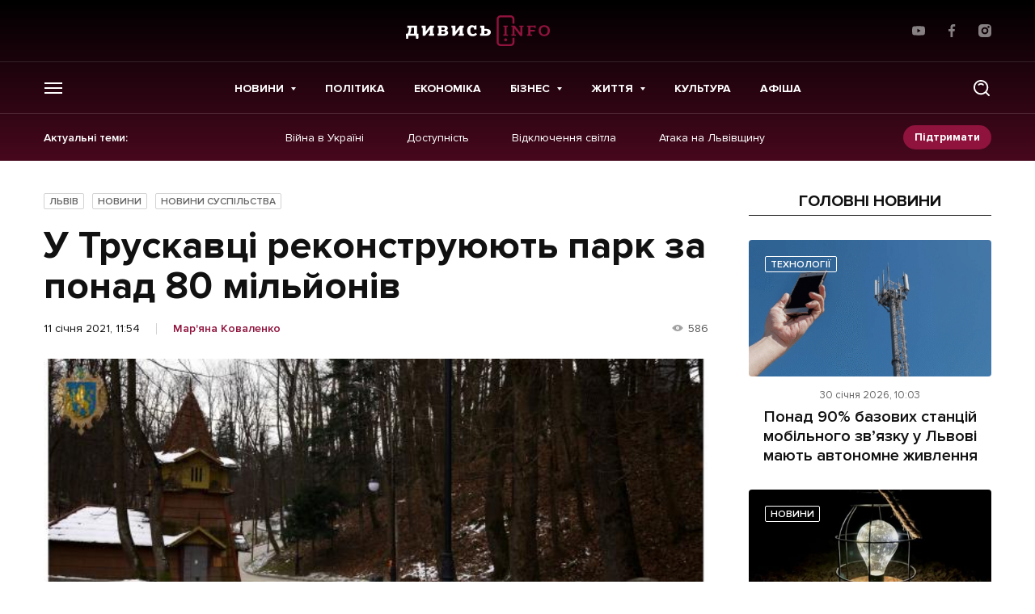

--- FILE ---
content_type: text/html; charset=UTF-8
request_url: https://dyvys.info/2021/01/11/u-truskavtsi-rekonstruyuyut-park-za-ponad-80-miljoniv/
body_size: 19964
content:
<script>console.log({"_edit_lock":["1610358842:42"],"_edit_last":["42"],"td_post_theme_settings":["a:18:{s:16:\"td_post_template\";s:0:\"\";s:14:\"td_primary_cat\";s:0:\"\";s:19:\"td_sidebar_position\";s:0:\"\";s:10:\"td_sidebar\";s:0:\"\";s:11:\"td_subtitle\";s:0:\"\";s:18:\"td_quote_on_blocks\";s:0:\"\";s:9:\"td_source\";s:0:\"\";s:13:\"td_source_url\";s:0:\"\";s:6:\"td_via\";s:0:\"\";s:10:\"td_via_url\";s:0:\"\";s:19:\"smart_list_template\";s:0:\"\";s:15:\"td_smart_list_h\";s:0:\"\";s:19:\"td_smart_list_order\";s:0:\"\";s:10:\"has_review\";s:0:\"\";s:14:\"p_review_stars\";a:2:{i:0;a:2:{s:4:\"desc\";s:0:\"\";s:4:\"rate\";s:0:\"\";}i:1;a:2:{s:4:\"desc\";s:0:\"\";s:4:\"rate\";s:0:\"\";}}s:17:\"p_review_percents\";a:2:{i:0;a:2:{s:4:\"desc\";s:0:\"\";s:4:\"rate\";s:0:\"\";}i:1;a:2:{s:4:\"desc\";s:0:\"\";s:4:\"rate\";s:0:\"\";}}s:15:\"p_review_points\";a:2:{i:0;a:2:{s:4:\"desc\";s:0:\"\";s:4:\"rate\";s:0:\"\";}i:1;a:2:{s:4:\"desc\";s:0:\"\";s:4:\"rate\";s:0:\"\";}}s:6:\"review\";s:0:\"\";}"],"_thumbnail_id":["976507"],"_aioseop_keywords":[""],"_aioseop_description":[""],"_aioseop_title":[""],"_aioseop_custom_link":[""],"_aioseop_sitemap_exclude":[""],"_aioseop_disable":[""],"_aioseop_disable_analytics":[""],"_aioseop_noindex":[""],"_aioseop_nofollow":[""],"post_views_count":["244"],"post_views_count_7_day_arr":["a:7:{i:0;a:2:{s:4:\"date\";s:10:\"1647893811\";s:5:\"count\";i:1;}i:1;a:2:{s:4:\"date\";i:0;s:5:\"count\";i:0;}i:2;a:2:{s:4:\"date\";s:10:\"1647442243\";s:5:\"count\";i:1;}i:3;a:2:{s:4:\"date\";i:0;s:5:\"count\";i:0;}i:4;a:2:{s:4:\"date\";s:10:\"1647627800\";s:5:\"count\";i:1;}i:5;a:2:{s:4:\"date\";s:10:\"1647706557\";s:5:\"count\";i:1;}i:6;a:2:{s:4:\"date\";i:0;s:5:\"count\";i:0;}}"],"post_view_7days_last_day":["0"],"post_views_count_7_day_last_date":["1647893811"],"post_views_count_7_day_total":["4"],"_wpml_media_featured":["1"],"_wpml_media_duplicate":["0"],"rank_math_analytic_object_id":["23633"]})</script><!doctype html>
<html prefix="og: http://ogp.me/ns#" lang="uk">
<head>
    <!-- Global site tag (gtag.js) - Google Analytics -->
    <script async src="https://www.googletagmanager.com/gtag/js?id=UA-77424836-1"></script>
    <script>
        window.dataLayer = window.dataLayer || [];
        function gtag(){dataLayer.push(arguments);}
        gtag('js', new Date());

        gtag('config', 'UA-77424836-1');
    </script>

    
    <meta charset="UTF-8">
<meta name="viewport" content="initial-scale=1.0, width=device-width"/>
<meta http-equiv="X-UA-Compatible" content="ie=edge"/>
<meta name="format-detection" content="telephone=no">
<meta name="theme-color" content="#8F133D"/>
<title>У Трускавці реконструюють парк за понад 80 мільйонів - останні новини на Дивись.info</title>

<meta name="publisher" content="Дивись.info">
<meta name="copyright" content="Дивись.info">

	<style>img:is([sizes="auto" i], [sizes^="auto," i]) { contain-intrinsic-size: 3000px 1500px }</style>
	
<!-- Оптимізація пошукових систем (SEO) з Rank Math - https://rankmath.com/ -->
<meta name="description" content="У куротному містечку Трускавець реконструюють центральний парк. Загальна вартість робіт - понад 80 млн гривень."/>
<meta name="robots" content="follow, index, max-snippet:-1, max-video-preview:-1, max-image-preview:large"/>
<link rel="canonical" href="https://dyvys.info/2021/01/11/u-truskavtsi-rekonstruyuyut-park-za-ponad-80-miljoniv/" />
<meta property="og:locale" content="uk_UA" />
<meta property="og:type" content="article" />
<meta property="og:title" content="У Трускавці реконструюють парк за понад 80 мільйонів" />
<meta property="og:description" content="У куротному містечку Трускавець реконструюють центральний парк. Загальна вартість робіт - понад 80 млн гривень." />
<meta property="og:url" content="https://dyvys.info/2021/01/11/u-truskavtsi-rekonstruyuyut-park-za-ponad-80-miljoniv/" />
<meta property="og:site_name" content="Дивись.info" />
<meta property="article:author" content="drmak" />
<meta property="article:tag" content="парк" />
<meta property="article:tag" content="реконструкція пам&#039;яток" />
<meta property="article:tag" content="Трускавець" />
<meta property="article:section" content="Львів" />
<meta property="og:image" content="https://media.dyvys.info/2021/01/1610357031_613x321.85058430718_3_0.jpeg" />
<meta property="og:image:secure_url" content="https://media.dyvys.info/2021/01/1610357031_613x321.85058430718_3_0.jpeg" />
<meta property="og:image:width" content="613" />
<meta property="og:image:height" content="321" />
<meta property="og:image:alt" content="У Трускавці реконструюють парк за понад 80 мільйонів" />
<meta property="og:image:type" content="image/jpeg" />
<meta property="article:published_time" content="2021-01-11T11:54:33+02:00" />
<meta name="twitter:card" content="summary_large_image" />
<meta name="twitter:title" content="У Трускавці реконструюють парк за понад 80 мільйонів" />
<meta name="twitter:description" content="У куротному містечку Трускавець реконструюють центральний парк. Загальна вартість робіт - понад 80 млн гривень." />
<meta name="twitter:image" content="https://media.dyvys.info/2021/01/1610357031_613x321.85058430718_3_0.jpeg" />
<meta name="twitter:label1" content="Написано" />
<meta name="twitter:data1" content="Мар&#039;яна Коваленко" />
<meta name="twitter:label2" content="Час для читання" />
<meta name="twitter:data2" content="Менше хвилини" />
<script type="application/ld+json" class="rank-math-schema">{"@context":"https://schema.org","@graph":[{"@type":"Organization","@id":"https://dyvys.info/#organization","name":"\u0414\u0438\u0432\u0438\u0441\u044c.info","url":"https://dyvys.info","logo":{"@type":"ImageObject","@id":"https://dyvys.info/#logo","url":"https://media.dyvys.info/2022/08/logo.svg","contentUrl":"https://media.dyvys.info/2022/08/logo.svg","caption":"\u0414\u0438\u0432\u0438\u0441\u044c.info","inLanguage":"uk","width":"178","height":"38"}},{"@type":"WebSite","@id":"https://dyvys.info/#website","url":"https://dyvys.info","name":"\u0414\u0438\u0432\u0438\u0441\u044c.info","publisher":{"@id":"https://dyvys.info/#organization"},"inLanguage":"uk"},{"@type":"ImageObject","@id":"https://media.dyvys.info/2021/01/1610357031_613x321.85058430718_3_0.jpeg","url":"https://media.dyvys.info/2021/01/1610357031_613x321.85058430718_3_0.jpeg","width":"613","height":"321","inLanguage":"uk"},{"@type":"BreadcrumbList","@id":"https://dyvys.info/2021/01/11/u-truskavtsi-rekonstruyuyut-park-za-ponad-80-miljoniv/#breadcrumb","itemListElement":[{"@type":"ListItem","position":"1","item":{"@id":"https://dyvys.info/","name":"\u0414\u0438\u0432\u0438\u0441\u044c.Info"}},{"@type":"ListItem","position":"2","item":{"@id":"https://dyvys.info/city/lviv/","name":"\u041b\u044c\u0432\u0456\u0432"}},{"@type":"ListItem","position":"3","item":{"@id":"https://dyvys.info/2021/01/11/u-truskavtsi-rekonstruyuyut-park-za-ponad-80-miljoniv/","name":"\u0423 \u0422\u0440\u0443\u0441\u043a\u0430\u0432\u0446\u0456 \u0440\u0435\u043a\u043e\u043d\u0441\u0442\u0440\u0443\u044e\u044e\u0442\u044c \u043f\u0430\u0440\u043a \u0437\u0430 \u043f\u043e\u043d\u0430\u0434 80 \u043c\u0456\u043b\u044c\u0439\u043e\u043d\u0456\u0432"}}]},{"@type":"WebPage","@id":"https://dyvys.info/2021/01/11/u-truskavtsi-rekonstruyuyut-park-za-ponad-80-miljoniv/#webpage","url":"https://dyvys.info/2021/01/11/u-truskavtsi-rekonstruyuyut-park-za-ponad-80-miljoniv/","name":"\u0423 \u0422\u0440\u0443\u0441\u043a\u0430\u0432\u0446\u0456 \u0440\u0435\u043a\u043e\u043d\u0441\u0442\u0440\u0443\u044e\u044e\u0442\u044c \u043f\u0430\u0440\u043a \u0437\u0430 \u043f\u043e\u043d\u0430\u0434 80 \u043c\u0456\u043b\u044c\u0439\u043e\u043d\u0456\u0432 - \u043e\u0441\u0442\u0430\u043d\u043d\u0456 \u043d\u043e\u0432\u0438\u043d\u0438 \u043d\u0430 \u0414\u0438\u0432\u0438\u0441\u044c.info","datePublished":"2021-01-11T11:54:33+02:00","dateModified":"2021-01-11T11:54:33+02:00","isPartOf":{"@id":"https://dyvys.info/#website"},"primaryImageOfPage":{"@id":"https://media.dyvys.info/2021/01/1610357031_613x321.85058430718_3_0.jpeg"},"inLanguage":"uk","breadcrumb":{"@id":"https://dyvys.info/2021/01/11/u-truskavtsi-rekonstruyuyut-park-za-ponad-80-miljoniv/#breadcrumb"}},{"@type":"Person","@id":"https://dyvys.info/author/kovalenko/","name":"\u041c\u0430\u0440'\u044f\u043d\u0430 \u041a\u043e\u0432\u0430\u043b\u0435\u043d\u043a\u043e","description":"\u041e\u0441\u0442\u0430\u043d\u043d\u0456 \u043d\u043e\u0432\u0438\u043d\u0438 \u041c\u0430\u0440'\u044f\u043d\u0430 \u041a\u043e\u0432\u0430\u043b\u0435\u043d\u043a\u043e - \u043d\u0430 \u0441\u0430\u0439\u0442\u0456 Dyvys.\u2757nfo : \u0421\u0442\u0430\u0442\u0442\u0456, \u0420\u0435\u043f\u043e\u0440\u0442\u0430\u0436\u0456, \u26a1 \u041f\u043e\u0434\u0456\u0457, \u0410\u043d\u0430\u043b\u0456\u0442\u0438\u043a\u0430, \ud83d\udcb0\u0415\u043a\u043e\u043d\u043e\u043c\u0456\u043a\u0430, \u041f\u043e\u043b\u0456\u0442\u0438\u043a\u0430, \ud83d\udcf8 \u0424\u043e\u0442\u043e, \u0412\u0456\u0434\u0435\u043e.","url":"https://dyvys.info/author/kovalenko/","image":{"@type":"ImageObject","@id":"https://media.dyvys.info/2022/02/433807553_1416673982273295_8038543122383620165_n-140x140.jpg","url":"https://media.dyvys.info/2022/02/433807553_1416673982273295_8038543122383620165_n-140x140.jpg","caption":"\u041c\u0430\u0440'\u044f\u043d\u0430 \u041a\u043e\u0432\u0430\u043b\u0435\u043d\u043a\u043e","inLanguage":"uk"},"sameAs":["drmak"],"worksFor":{"@id":"https://dyvys.info/#organization"}},{"@type":"NewsArticle","headline":"\u0423 \u0422\u0440\u0443\u0441\u043a\u0430\u0432\u0446\u0456 \u0440\u0435\u043a\u043e\u043d\u0441\u0442\u0440\u0443\u044e\u044e\u0442\u044c \u043f\u0430\u0440\u043a \u0437\u0430 \u043f\u043e\u043d\u0430\u0434 80 \u043c\u0456\u043b\u044c\u0439\u043e\u043d\u0456\u0432 - \u043e\u0441\u0442\u0430\u043d\u043d\u0456 \u043d\u043e\u0432\u0438\u043d\u0438 \u043d\u0430 \u0414\u0438\u0432\u0438\u0441\u044c.info","datePublished":"2021-01-11T11:54:33+02:00","dateModified":"2021-01-11T11:54:33+02:00","articleSection":"\u041b\u044c\u0432\u0456\u0432, \u041d\u043e\u0432\u0438\u043d\u0438, \u041d\u043e\u0432\u0438\u043d\u0438 \u0441\u0443\u0441\u043f\u0456\u043b\u044c\u0441\u0442\u0432\u0430","author":{"@id":"https://dyvys.info/author/kovalenko/","name":"\u041c\u0430\u0440'\u044f\u043d\u0430 \u041a\u043e\u0432\u0430\u043b\u0435\u043d\u043a\u043e"},"publisher":{"@id":"https://dyvys.info/#organization"},"description":"\u0423 \u043a\u0443\u0440\u043e\u0442\u043d\u043e\u043c\u0443 \u043c\u0456\u0441\u0442\u0435\u0447\u043a\u0443 \u0422\u0440\u0443\u0441\u043a\u0430\u0432\u0435\u0446\u044c \u0440\u0435\u043a\u043e\u043d\u0441\u0442\u0440\u0443\u044e\u044e\u0442\u044c \u0446\u0435\u043d\u0442\u0440\u0430\u043b\u044c\u043d\u0438\u0439 \u043f\u0430\u0440\u043a. \u0417\u0430\u0433\u0430\u043b\u044c\u043d\u0430 \u0432\u0430\u0440\u0442\u0456\u0441\u0442\u044c \u0440\u043e\u0431\u0456\u0442 - \u043f\u043e\u043d\u0430\u0434 80 \u043c\u043b\u043d \u0433\u0440\u0438\u0432\u0435\u043d\u044c.","name":"\u0423 \u0422\u0440\u0443\u0441\u043a\u0430\u0432\u0446\u0456 \u0440\u0435\u043a\u043e\u043d\u0441\u0442\u0440\u0443\u044e\u044e\u0442\u044c \u043f\u0430\u0440\u043a \u0437\u0430 \u043f\u043e\u043d\u0430\u0434 80 \u043c\u0456\u043b\u044c\u0439\u043e\u043d\u0456\u0432 - \u043e\u0441\u0442\u0430\u043d\u043d\u0456 \u043d\u043e\u0432\u0438\u043d\u0438 \u043d\u0430 \u0414\u0438\u0432\u0438\u0441\u044c.info","@id":"https://dyvys.info/2021/01/11/u-truskavtsi-rekonstruyuyut-park-za-ponad-80-miljoniv/#richSnippet","isPartOf":{"@id":"https://dyvys.info/2021/01/11/u-truskavtsi-rekonstruyuyut-park-za-ponad-80-miljoniv/#webpage"},"image":{"@id":"https://media.dyvys.info/2021/01/1610357031_613x321.85058430718_3_0.jpeg"},"inLanguage":"uk","mainEntityOfPage":{"@id":"https://dyvys.info/2021/01/11/u-truskavtsi-rekonstruyuyut-park-za-ponad-80-miljoniv/#webpage"}}]}</script>
<!-- /Плагін Rank Math WordPress SEO -->

<script type="text/javascript">
/* <![CDATA[ */
window._wpemojiSettings = {"baseUrl":"https:\/\/s.w.org\/images\/core\/emoji\/16.0.1\/72x72\/","ext":".png","svgUrl":"https:\/\/s.w.org\/images\/core\/emoji\/16.0.1\/svg\/","svgExt":".svg","source":{"concatemoji":"https:\/\/dyvys.info\/wp-includes\/js\/wp-emoji-release.min.js?ver=6.8.3"}};
/*! This file is auto-generated */
!function(s,n){var o,i,e;function c(e){try{var t={supportTests:e,timestamp:(new Date).valueOf()};sessionStorage.setItem(o,JSON.stringify(t))}catch(e){}}function p(e,t,n){e.clearRect(0,0,e.canvas.width,e.canvas.height),e.fillText(t,0,0);var t=new Uint32Array(e.getImageData(0,0,e.canvas.width,e.canvas.height).data),a=(e.clearRect(0,0,e.canvas.width,e.canvas.height),e.fillText(n,0,0),new Uint32Array(e.getImageData(0,0,e.canvas.width,e.canvas.height).data));return t.every(function(e,t){return e===a[t]})}function u(e,t){e.clearRect(0,0,e.canvas.width,e.canvas.height),e.fillText(t,0,0);for(var n=e.getImageData(16,16,1,1),a=0;a<n.data.length;a++)if(0!==n.data[a])return!1;return!0}function f(e,t,n,a){switch(t){case"flag":return n(e,"\ud83c\udff3\ufe0f\u200d\u26a7\ufe0f","\ud83c\udff3\ufe0f\u200b\u26a7\ufe0f")?!1:!n(e,"\ud83c\udde8\ud83c\uddf6","\ud83c\udde8\u200b\ud83c\uddf6")&&!n(e,"\ud83c\udff4\udb40\udc67\udb40\udc62\udb40\udc65\udb40\udc6e\udb40\udc67\udb40\udc7f","\ud83c\udff4\u200b\udb40\udc67\u200b\udb40\udc62\u200b\udb40\udc65\u200b\udb40\udc6e\u200b\udb40\udc67\u200b\udb40\udc7f");case"emoji":return!a(e,"\ud83e\udedf")}return!1}function g(e,t,n,a){var r="undefined"!=typeof WorkerGlobalScope&&self instanceof WorkerGlobalScope?new OffscreenCanvas(300,150):s.createElement("canvas"),o=r.getContext("2d",{willReadFrequently:!0}),i=(o.textBaseline="top",o.font="600 32px Arial",{});return e.forEach(function(e){i[e]=t(o,e,n,a)}),i}function t(e){var t=s.createElement("script");t.src=e,t.defer=!0,s.head.appendChild(t)}"undefined"!=typeof Promise&&(o="wpEmojiSettingsSupports",i=["flag","emoji"],n.supports={everything:!0,everythingExceptFlag:!0},e=new Promise(function(e){s.addEventListener("DOMContentLoaded",e,{once:!0})}),new Promise(function(t){var n=function(){try{var e=JSON.parse(sessionStorage.getItem(o));if("object"==typeof e&&"number"==typeof e.timestamp&&(new Date).valueOf()<e.timestamp+604800&&"object"==typeof e.supportTests)return e.supportTests}catch(e){}return null}();if(!n){if("undefined"!=typeof Worker&&"undefined"!=typeof OffscreenCanvas&&"undefined"!=typeof URL&&URL.createObjectURL&&"undefined"!=typeof Blob)try{var e="postMessage("+g.toString()+"("+[JSON.stringify(i),f.toString(),p.toString(),u.toString()].join(",")+"));",a=new Blob([e],{type:"text/javascript"}),r=new Worker(URL.createObjectURL(a),{name:"wpTestEmojiSupports"});return void(r.onmessage=function(e){c(n=e.data),r.terminate(),t(n)})}catch(e){}c(n=g(i,f,p,u))}t(n)}).then(function(e){for(var t in e)n.supports[t]=e[t],n.supports.everything=n.supports.everything&&n.supports[t],"flag"!==t&&(n.supports.everythingExceptFlag=n.supports.everythingExceptFlag&&n.supports[t]);n.supports.everythingExceptFlag=n.supports.everythingExceptFlag&&!n.supports.flag,n.DOMReady=!1,n.readyCallback=function(){n.DOMReady=!0}}).then(function(){return e}).then(function(){var e;n.supports.everything||(n.readyCallback(),(e=n.source||{}).concatemoji?t(e.concatemoji):e.wpemoji&&e.twemoji&&(t(e.twemoji),t(e.wpemoji)))}))}((window,document),window._wpemojiSettings);
/* ]]> */
</script>
<!-- dyvys.info is managing ads with Advanced Ads 2.0.9 – https://wpadvancedads.com/ --><script id="dyvys-ready">
			window.advanced_ads_ready=function(e,a){a=a||"complete";var d=function(e){return"interactive"===a?"loading"!==e:"complete"===e};d(document.readyState)?e():document.addEventListener("readystatechange",(function(a){d(a.target.readyState)&&e()}),{once:"interactive"===a})},window.advanced_ads_ready_queue=window.advanced_ads_ready_queue||[];		</script>
		
		<style type="text/css">
			.mistape-test, .mistape_mistake_inner {color:  !important;}
			#mistape_dialog .h2::before, #mistape_dialog .mistape_action, .mistape-letter-back {background-color:  !important; }
			#mistape_reported_text:before, #mistape_reported_text:after {border-color:  !important;}
            .mistape-letter-front .front-left {border-left-color:  !important;}
            .mistape-letter-front .front-right {border-right-color:  !important;}
            .mistape-letter-front .front-bottom, .mistape-letter-back > .mistape-letter-back-top, .mistape-letter-top {border-bottom-color:  !important;}
            .mistape-logo svg {fill:  !important;}
		</style>
		<style id='wp-emoji-styles-inline-css' type='text/css'>

	img.wp-smiley, img.emoji {
		display: inline !important;
		border: none !important;
		box-shadow: none !important;
		height: 1em !important;
		width: 1em !important;
		margin: 0 0.07em !important;
		vertical-align: -0.1em !important;
		background: none !important;
		padding: 0 !important;
	}
</style>
<link rel='stylesheet' id='contact-form-7-css' href='https://dyvys.info/wp-content/plugins/contact-form-7/includes/css/styles.css?ver=6.0.6' type='text/css' media='all' />
<link rel='stylesheet' id='embedpress-style-css' href='https://dyvys.info/wp-content/plugins/embedpress/assets/css/embedpress.css?ver=4.2.7' type='text/css' media='all' />
<link rel='stylesheet' id='dashicons-css' href='https://dyvys.info/wp-includes/css/dashicons.min.css?ver=6.8.3' type='text/css' media='all' />
<link rel='stylesheet' id='post-views-counter-frontend-css' href='https://dyvys.info/wp-content/plugins/post-views-counter/css/frontend.css?ver=1.3.11' type='text/css' media='all' />
<link rel='stylesheet' id='fancybox-css' href='https://dyvys.info/wp-content/plugins/w3dev-fancybox/fancybox/jquery.fancybox.min.css?ver=6.8.3' type='text/css' media='all' />
<link rel='stylesheet' id='mistape-front-css' href='https://dyvys.info/wp-content/plugins/mistape/assets/css/mistape-front.css?ver=1.3.8' type='text/css' media='all' />
<link rel='stylesheet' id='style-css-css' href='https://dyvys.info/wp-content/themes/dyvys/assets/css/style-desktop.css?ver=1764605141' type='text/css' media='all' />
<link rel='stylesheet' id='theme-style-css' href='https://dyvys.info/wp-content/themes/dyvys/assets/css/custom.css?ver=1769768312' type='text/css' media='all' />
<script type="text/javascript" src="https://dyvys.info/wp-includes/js/jquery/jquery.min.js?ver=3.7.1" id="jquery-core-js"></script>
<script type="text/javascript" src="https://dyvys.info/wp-includes/js/jquery/jquery-migrate.min.js?ver=3.4.1" id="jquery-migrate-js"></script>
<link rel="https://api.w.org/" href="https://dyvys.info/wp-json/" /><link rel="alternate" title="JSON" type="application/json" href="https://dyvys.info/wp-json/wp/v2/posts/976505" /><link rel="alternate" title="oEmbed (JSON)" type="application/json+oembed" href="https://dyvys.info/wp-json/oembed/1.0/embed?url=https%3A%2F%2Fdyvys.info%2F2021%2F01%2F11%2Fu-truskavtsi-rekonstruyuyut-park-za-ponad-80-miljoniv%2F" />
<link rel="alternate" title="oEmbed (XML)" type="text/xml+oembed" href="https://dyvys.info/wp-json/oembed/1.0/embed?url=https%3A%2F%2Fdyvys.info%2F2021%2F01%2F11%2Fu-truskavtsi-rekonstruyuyut-park-za-ponad-80-miljoniv%2F&#038;format=xml" />
<meta property="fb:app_id" content="1533195896982382"/>
		<script>
		(function(h,o,t,j,a,r){
			h.hj=h.hj||function(){(h.hj.q=h.hj.q||[]).push(arguments)};
			h._hjSettings={hjid:1593314,hjsv:5};
			a=o.getElementsByTagName('head')[0];
			r=o.createElement('script');r.async=1;
			r.src=t+h._hjSettings.hjid+j+h._hjSettings.hjsv;
			a.appendChild(r);
		})(window,document,'//static.hotjar.com/c/hotjar-','.js?sv=');
		</script>
		
		<style>
			#wp-admin-bar-pvc-post-views .pvc-graph-container { padding-top: 6px; padding-bottom: 6px; position: relative; display: block; height: 100%; box-sizing: border-box; }
			#wp-admin-bar-pvc-post-views .pvc-line-graph {
				display: inline-block;
				width: 1px;
				margin-right: 1px;
				background-color: #ccc;
				vertical-align: baseline;
			}
			#wp-admin-bar-pvc-post-views .pvc-line-graph:hover { background-color: #eee; }
			#wp-admin-bar-pvc-post-views .pvc-line-graph-0 { height: 1% }
			#wp-admin-bar-pvc-post-views .pvc-line-graph-1 { height: 5% }
			#wp-admin-bar-pvc-post-views .pvc-line-graph-2 { height: 10% }
			#wp-admin-bar-pvc-post-views .pvc-line-graph-3 { height: 15% }
			#wp-admin-bar-pvc-post-views .pvc-line-graph-4 { height: 20% }
			#wp-admin-bar-pvc-post-views .pvc-line-graph-5 { height: 25% }
			#wp-admin-bar-pvc-post-views .pvc-line-graph-6 { height: 30% }
			#wp-admin-bar-pvc-post-views .pvc-line-graph-7 { height: 35% }
			#wp-admin-bar-pvc-post-views .pvc-line-graph-8 { height: 40% }
			#wp-admin-bar-pvc-post-views .pvc-line-graph-9 { height: 45% }
			#wp-admin-bar-pvc-post-views .pvc-line-graph-10 { height: 50% }
			#wp-admin-bar-pvc-post-views .pvc-line-graph-11 { height: 55% }
			#wp-admin-bar-pvc-post-views .pvc-line-graph-12 { height: 60% }
			#wp-admin-bar-pvc-post-views .pvc-line-graph-13 { height: 65% }
			#wp-admin-bar-pvc-post-views .pvc-line-graph-14 { height: 70% }
			#wp-admin-bar-pvc-post-views .pvc-line-graph-15 { height: 75% }
			#wp-admin-bar-pvc-post-views .pvc-line-graph-16 { height: 80% }
			#wp-admin-bar-pvc-post-views .pvc-line-graph-17 { height: 85% }
			#wp-admin-bar-pvc-post-views .pvc-line-graph-18 { height: 90% }
			#wp-admin-bar-pvc-post-views .pvc-line-graph-19 { height: 95% }
			#wp-admin-bar-pvc-post-views .pvc-line-graph-20 { height: 100% }
		</style><link rel="apple-touch-icon" sizes="57x57" href="https://dyvys.info/wp-content/themes/dyvys/assets/favicon/apple-icon-57x57.png">
<link rel="apple-touch-icon" sizes="60x60" href="https://dyvys.info/wp-content/themes/dyvys/assets/favicon/apple-icon-60x60.png">
<link rel="apple-touch-icon" sizes="72x72" href="https://dyvys.info/wp-content/themes/dyvys/assets/favicon/apple-icon-72x72.png">
<link rel="apple-touch-icon" sizes="76x76" href="https://dyvys.info/wp-content/themes/dyvys/assets/favicon/apple-icon-76x76.png">
<link rel="apple-touch-icon" sizes="114x114" href="https://dyvys.info/wp-content/themes/dyvys/assets/favicon/apple-icon-114x114.png">
<link rel="apple-touch-icon" sizes="120x120" href="https://dyvys.info/wp-content/themes/dyvys/assets/favicon/apple-icon-120x120.png">
<link rel="apple-touch-icon" sizes="144x144" href="https://dyvys.info/wp-content/themes/dyvys/assets/favicon/apple-icon-144x144.png">
<link rel="apple-touch-icon" sizes="152x152" href="https://dyvys.info/wp-content/themes/dyvys/assets/favicon/apple-icon-152x152.png">
<link rel="apple-touch-icon" sizes="180x180" href="https://dyvys.info/wp-content/themes/dyvys/assets/favicon/apple-icon-180x180.png">
<link rel="icon" type="image/png" sizes="192x192"  href="https://dyvys.info/wp-content/themes/dyvys/assets/favicon/android-icon-192x192.png">
<link rel="icon" type="image/png" sizes="32x32" href="https://dyvys.info/wp-content/themes/dyvys/assets/favicon/favicon-32x32.png">
<link rel="icon" type="image/png" sizes="96x96" href="https://dyvys.info/wp-content/themes/dyvys/assets/favicon/favicon-96x96.png">
<link rel="icon" type="image/png" sizes="16x16" href="https://dyvys.info/wp-content/themes/dyvys/assets/favicon/favicon-16x16.png">
<link rel="manifest" href="https://dyvys.info/wp-content/themes/dyvys/assets/favicon/manifest.json">
<meta name="msapplication-TileColor" content="#ffffff">
<meta name="msapplication-TileImage" content="https://dyvys.info/wp-content/themes/dyvys/assets/favicon/ms-icon-144x144.png">
<meta name="theme-color" content="#ffffff">    
    </head>
<body data-id="top" class="wp-singular post-template-default single single-post postid-976505 single-format-standard wp-embed-responsive wp-theme-dyvys aa-prefix-dyvys- single-page">
    
    <!-- (C)2000-2023 Gemius SA - gemiusPrism  / dyvys.info/Default section -->
    <script type="text/javascript">
    <!--//--><![CDATA[//><!--
    var pp_gemius_identifier = 'bODldphciXGVqf_IvfKHOOV176dR7ido2oAA19LiboP.g7';
    // lines below shouldn't be edited
    function gemius_pending(i) { window[i] = window[i] || function() {var x = window[i+'_pdata'] = window[i+'_pdata'] || []; x[x.length]=arguments;};};
    gemius_pending('gemius_hit'); gemius_pending('gemius_event'); gemius_pending('gemius_init'); gemius_pending('pp_gemius_hit'); gemius_pending('pp_gemius_event'); gemius_pending('pp_gemius_init');
    (function(d,t) {try {var gt=d.createElement(t),s=d.getElementsByTagName(t)[0],l='http'+((location.protocol=='https:')?'s':''); gt.setAttribute('async','async');
    gt.setAttribute('defer','defer'); gt.src=l+'://gaua.hit.gemius.pl/xgemius.js'; s.parentNode.insertBefore(gt,s);} catch (e) {}})(document,'script');
    //--><!]]>
    </script>

    <!-- будь який банер над шапкою поміщати в js__header-banner для розрахунку висоти модалок пошуку та меню -->
<aside class="poster-place" id="js__header-banner"></aside>

<header class="header js__header">
    <div class="wrap">
        <div class="header__top">
            <ul class="exchanges-list">
                            </ul>
                        <a href="https://dyvys.info" class="logo">
                <img src="https://dyvys.info/wp-content/themes/dyvys//assets/img/svg/logo.svg" alt="" width="178" height="38">
            </a>
                        <ul class="simple-socials">
            <li>
            <a href="https://www.youtube.com/user/dyvysinfo" target="_blank" rel="noreferrer">
                <svg width="16" height="16" viewBox="0 0 16 16" fill="white" xmlns="http://www.w3.org/2000/svg">
                    <path d="M15.646 3.95266L15.666 4.08332C15.4726 3.39732 14.9506 2.86799 14.2873 2.67532L14.2733 2.67199C13.026 2.33332 8.00662 2.33332 8.00662 2.33332C8.00662 2.33332 2.99995 2.32666 1.73995 2.67199C1.06395 2.86799 0.541285 3.39732 0.351285 4.06932L0.347952 4.08332C-0.118048 6.51732 -0.121381 9.44199 0.368619 12.048L0.347952 11.916C0.541285 12.602 1.06329 13.1313 1.72662 13.324L1.74062 13.3273C2.98662 13.6667 8.00729 13.6667 8.00729 13.6667C8.00729 13.6667 13.0133 13.6667 14.274 13.3273C14.9506 13.1313 15.4733 12.602 15.6633 11.93L15.6666 11.916C15.8786 10.784 16 9.48132 16 8.15066C16 8.10199 16 8.05266 15.9993 8.00332C16 7.95799 16 7.90399 16 7.84999C16 6.51866 15.8786 5.21599 15.646 3.95266ZM6.40529 10.434V5.57199L10.5826 8.00666L6.40529 10.434Z"/>
                </svg>
            </a>
        </li>
                <li>
            <a href="https://www.facebook.com/profile.php?id=100086263665087" target="_blank" rel="noreferrer">
                <svg width="16" height="16" viewBox="0 0 16 16" fill="white" xmlns="http://www.w3.org/2000/svg">
                    <path d="M10.6648 2.65667H12.1254V0.112667C11.8734 0.078 11.0068 0 9.99742 0C7.89142 0 6.44876 1.32467 6.44876 3.75933V6H4.12476V8.844H6.44876V16H9.29809V8.84467H11.5281L11.8821 6.00067H9.29742V4.04133C9.29809 3.21933 9.51942 2.65667 10.6648 2.65667Z"/>
                </svg>
            </a>
        </li>
                            <li>
            <a href="https://www.instagram.com/dyvys.info/" target="_blank" rel="noreferrer">
                <svg width="16" height="16" viewBox="0 0 16 16" fill="white" xmlns="http://www.w3.org/2000/svg">
                    <path d="M11.6689 0H4.33105C1.94287 0 0 1.94287 0 4.33105V11.669C0 14.0571 1.94287 16 4.33105 16H11.669C14.0571 16 16 14.0571 16 11.669V4.33105C16 1.94287 14.0571 0 11.6689 0V0ZM7.99998 12.3749C5.58764 12.3749 3.62511 10.4123 3.62511 7.99998C3.62511 5.58764 5.58764 3.62511 7.99998 3.62511C10.4123 3.62511 12.3749 5.58764 12.3749 7.99998C12.3749 10.4123 10.4123 12.3749 7.99998 12.3749ZM12.4795 4.65685C11.7666 4.65685 11.1867 4.07702 11.1867 3.36413C11.1867 2.65124 11.7666 2.07128 12.4795 2.07128C13.1924 2.07128 13.7723 2.65124 13.7723 3.36413C13.7723 4.07702 13.1924 4.65685 12.4795 4.65685Z"/>
                    <path d="M8.0001 5.59998C6.67679 5.59998 5.6001 6.67659 5.6001 7.99998C5.6001 9.32328 6.67679 10.4 8.0001 10.4C9.32349 10.4 10.4001 9.32328 10.4001 7.99998C10.4001 6.67659 9.32349 5.59998 8.0001 5.59998Z"/>
                </svg>
            </a>
        </li>
    </ul>        </div>
    </div>
    <div class="header__middle">
        <div class="wrap">
            <button type="button" class="toggle-menu js__toggle-menu">
                <span></span>
            </button>
            <nav class="primary-menu">
                	<ul>
					<li class="menu-item menu-item-type-taxonomy menu-item-object-category current-post-ancestor current-menu-parent current-post-parent menu-item-1081118 menu-item-has-children">
				<a href="https://dyvys.info/news/" >Новини</a>
									<ul>
													<li><a href="https://dyvys.info/city/lviv/">Львів</a></li>
													<li><a href="https://dyvys.info/news/ukraine/">Україна</a></li>
													<li><a href="https://dyvys.info/news/world/">Світ</a></li>
											</ul>
							</li>
					<li class="menu-item menu-item-type-taxonomy menu-item-object-category menu-item-1422857">
				<a href="https://dyvys.info/politics/" >Політика</a>
							</li>
					<li class="menu-item menu-item-type-taxonomy menu-item-object-category menu-item-1422858">
				<a href="https://dyvys.info/economics/" >Економіка</a>
							</li>
					<li class="menu-item menu-item-type-taxonomy menu-item-object-category menu-item-1365067 menu-item-has-children">
				<a href="https://dyvys.info/biznes/" >Бізнес</a>
									<ul>
													<li><a href="https://dyvys.info/biznes/companies/">Компанії</a></li>
													<li><a href="https://dyvys.info/biznes/realty/">Нерухомість</a></li>
													<li><a href="https://dyvys.info/hto-i-yak-buduye-u-lvovi/">Хто і як будує у Львові</a></li>
											</ul>
							</li>
					<li class="menu-item menu-item-type-taxonomy menu-item-object-category menu-item-1365084 menu-item-has-children">
				<a href="https://dyvys.info/life/" >Життя</a>
									<ul>
													<li><a href="https://dyvys.info/life/people/">Люди</a></li>
													<li><a href="https://dyvys.info/life/travel/">Подорожі</a></li>
													<li><a href="https://dyvys.info/life/health/">Медицина</a></li>
													<li><a href="https://dyvys.info/life/trends/">Тренди</a></li>
													<li><a href="https://dyvys.info/techno/">Технології</a></li>
											</ul>
							</li>
					<li class="menu-item menu-item-type-taxonomy menu-item-object-category menu-item-1422870">
				<a href="https://dyvys.info/culture/" >Культура</a>
							</li>
					<li class="menu-item menu-item-type-taxonomy menu-item-object-category menu-item-1422859">
				<a href="https://dyvys.info/announcements/" >Афіша</a>
							</li>
			</ul>
            </nav>
            <button type="button" class="toggle-search js__toggle-search">
                <svg width="24" height="24" viewBox="0 0 24 24" fill="white" xmlns="http://www.w3.org/2000/svg">
                    <path d="M2 11.1112C2 6.07922 6.07922 2 11.1112 2C16.1431 2 20.2223 6.07922 20.2223 11.1112C20.2223 13.2817 19.4633 15.2749 18.1963 16.84L21.7191 20.3628C22.0936 20.7373 22.0936 21.3446 21.7191 21.7191C21.3446 22.0936 20.7373 22.0936 20.3628 21.7191L16.84 18.1963C15.2749 19.4633 13.2817 20.2223 11.1112 20.2223C6.07922 20.2223 2 16.1431 2 11.1112ZM11.1112 3.91814C7.13858 3.91814 3.91814 7.13858 3.91814 11.1112C3.91814 15.0837 7.13858 18.3042 11.1112 18.3042C15.0837 18.3042 18.3042 15.0837 18.3042 11.1112C18.3042 7.13858 15.0837 3.91814 11.1112 3.91814ZM7.72034 7.24076C8.58711 6.37405 9.78725 5.83628 11.1112 5.83628C12.4351 5.83628 13.6352 6.37404 14.502 7.24078C14.8765 7.61532 14.8765 8.22257 14.502 8.59711C14.1274 8.97165 13.5202 8.97165 13.1456 8.59711C12.6239 8.0754 11.9059 7.75442 11.1112 7.75442C10.3164 7.75442 9.59839 8.0754 9.07662 8.59713C8.70207 8.97166 8.09482 8.97164 7.72029 8.59708C7.34576 8.22253 7.34579 7.61528 7.72034 7.24076Z"/>
                </svg>
            </button>
        </div>
    </div>
            <div class="wrap">
            <div class="header__bottom">
                <p>Актуальні теми: </p>
                <nav class="actual-menu">
                    <ul>
                                                    <li>
                                <a href="https://dyvys.info/tag/vijna-v-ukrayini/">Війна в Україні</a>
                            </li>
                                                    <li>
                                <a href="https://dyvys.info/tag/dostupnist/">Доступність</a>
                            </li>
                                                    <li>
                                <a href="https://dyvys.info/tag/vidklyuchennya-svitla/">Відключення світла</a>
                            </li>
                                                    <li>
                                <a href="https://dyvys.info/tag/ataka-na-lvivshhynu/">Атака на Львівщину</a>
                            </li>
                                            </ul>
                </nav>
                <a href="/donate/" class="small-btn">Підтримати</a>
            </div>
        </div>
        <aside class="search-modal js__search-modal">
        <form class="search-form" action="/" method="GET" data-caption="Пошук">
            <input type="text" placeholder="Що будемо шукати?" name="s" required minlength="2">
            <button type="submit">
                <svg width="24" height="24" viewBox="0 0 24 24" fill="white" xmlns="http://www.w3.org/2000/svg">
                    <path d="M2 11.1112C2 6.07922 6.07922 2 11.1112 2C16.1431 2 20.2223 6.07922 20.2223 11.1112C20.2223 13.2817 19.4633 15.2749 18.1963 16.84L21.7191 20.3628C22.0936 20.7373 22.0936 21.3446 21.7191 21.7191C21.3446 22.0936 20.7373 22.0936 20.3628 21.7191L16.84 18.1963C15.2749 19.4633 13.2817 20.2223 11.1112 20.2223C6.07922 20.2223 2 16.1431 2 11.1112ZM11.1112 3.91814C7.13858 3.91814 3.91814 7.13858 3.91814 11.1112C3.91814 15.0837 7.13858 18.3042 11.1112 18.3042C15.0837 18.3042 18.3042 15.0837 18.3042 11.1112C18.3042 7.13858 15.0837 3.91814 11.1112 3.91814ZM7.72034 7.24076C8.58711 6.37405 9.78725 5.83628 11.1112 5.83628C12.4351 5.83628 13.6352 6.37404 14.502 7.24078C14.8765 7.61532 14.8765 8.22257 14.502 8.59711C14.1274 8.97165 13.5202 8.97165 13.1456 8.59711C12.6239 8.0754 11.9059 7.75442 11.1112 7.75442C10.3164 7.75442 9.59839 8.0754 9.07662 8.59713C8.70207 8.97166 8.09482 8.97164 7.72029 8.59708C7.34576 8.22253 7.34579 7.61528 7.72034 7.24076Z"/>
                </svg>
            </button>
        </form>
        <button type="button" class="search-modal__close js__toggle-search">
            <svg width="24" height="24" viewBox="0 0 24 24" fill="#111111" xmlns="http://www.w3.org/2000/svg">
                <path d="M3.29289 3.29289C3.68342 2.90237 4.31658 2.90237 4.70711 3.29289L12 10.5858L19.2929 3.29289C19.6834 2.90237 20.3166 2.90237 20.7071 3.29289C21.0976 3.68342 21.0976 4.31658 20.7071 4.70711L13.4142 12L20.7071 19.2929C21.0976 19.6834 21.0976 20.3166 20.7071 20.7071C20.3166 21.0976 19.6834 21.0976 19.2929 20.7071L12 13.4142L4.70711 20.7071C4.31658 21.0976 3.68342 21.0976 3.29289 20.7071C2.90237 20.3166 2.90237 19.6834 3.29289 19.2929L10.5858 12L3.29289 4.70711C2.90237 4.31658 2.90237 3.68342 3.29289 3.29289Z"/>
            </svg>
        </button>
    </aside>
    <aside class="menu-modal js__menu-modal">
        <div class="wrap">
            <div class="menu-modal__col">
                <div class="menu-modal__headline">Головне</div>
                <nav class="dropdown-menu">
                    	<ul>
					<li class="menu-item menu-item-type-taxonomy menu-item-object-category current-post-ancestor current-menu-parent current-post-parent menu-item-1081118 menu-item-has-children">
				<a href="https://dyvys.info/news/" >Новини</a>
									<ul>
													<li><a href="https://dyvys.info/city/lviv/">Львів</a></li>
													<li><a href="https://dyvys.info/news/ukraine/">Україна</a></li>
													<li><a href="https://dyvys.info/news/world/">Світ</a></li>
											</ul>
							</li>
					<li class="menu-item menu-item-type-taxonomy menu-item-object-category menu-item-1422857">
				<a href="https://dyvys.info/politics/" >Політика</a>
							</li>
					<li class="menu-item menu-item-type-taxonomy menu-item-object-category menu-item-1422858">
				<a href="https://dyvys.info/economics/" >Економіка</a>
							</li>
					<li class="menu-item menu-item-type-taxonomy menu-item-object-category menu-item-1365067 menu-item-has-children">
				<a href="https://dyvys.info/biznes/" >Бізнес</a>
									<ul>
													<li><a href="https://dyvys.info/biznes/companies/">Компанії</a></li>
													<li><a href="https://dyvys.info/biznes/realty/">Нерухомість</a></li>
													<li><a href="https://dyvys.info/hto-i-yak-buduye-u-lvovi/">Хто і як будує у Львові</a></li>
											</ul>
							</li>
					<li class="menu-item menu-item-type-taxonomy menu-item-object-category menu-item-1365084 menu-item-has-children">
				<a href="https://dyvys.info/life/" >Життя</a>
									<ul>
													<li><a href="https://dyvys.info/life/people/">Люди</a></li>
													<li><a href="https://dyvys.info/life/travel/">Подорожі</a></li>
													<li><a href="https://dyvys.info/life/health/">Медицина</a></li>
													<li><a href="https://dyvys.info/life/trends/">Тренди</a></li>
													<li><a href="https://dyvys.info/techno/">Технології</a></li>
											</ul>
							</li>
					<li class="menu-item menu-item-type-taxonomy menu-item-object-category menu-item-1422870">
				<a href="https://dyvys.info/culture/" >Культура</a>
							</li>
					<li class="menu-item menu-item-type-taxonomy menu-item-object-category menu-item-1422859">
				<a href="https://dyvys.info/announcements/" >Афіша</a>
							</li>
			</ul>
                </nav>
            </div>
            <div class="menu-modal__col">
                <div class="menu-modal__headline">Інше</div>
                <nav class="additional-menu">
                    	<ul>
					<li class="menu-item menu-item-type-taxonomy menu-item-object-category menu-item-1434448">
				<a href="https://dyvys.info/interview/" >Інтерв'ю</a>
							</li>
					<li class="menu-item menu-item-type-taxonomy menu-item-object-category menu-item-1425003">
				<a href="https://dyvys.info/cards/" >Картки</a>
							</li>
					<li class="menu-item menu-item-type-taxonomy menu-item-object-category menu-item-1090302">
				<a href="https://dyvys.info/reportage/" >Репортаж</a>
							</li>
					<li class="menu-item menu-item-type-taxonomy menu-item-object-category menu-item-1090433">
				<a href="https://dyvys.info/investigations/" >Розслідування</a>
							</li>
					<li class="menu-item menu-item-type-post_type_archive menu-item-object-blogs menu-item-1638139">
				<a href="https://dyvys.info/blogs/" >Погляди</a>
							</li>
					<li class="menu-item menu-item-type-taxonomy menu-item-object-category menu-item-1365097">
				<a href="https://dyvys.info/initiatives/" >Ініціативи</a>
							</li>
					<li class="menu-item menu-item-type-taxonomy menu-item-object-category menu-item-1365098">
				<a href="https://dyvys.info/longrid/" >Лонгріди</a>
							</li>
					<li class="menu-item menu-item-type-taxonomy menu-item-object-category menu-item-1091146">
				<a href="https://dyvys.info/press-releases/" >Прес-релізи</a>
							</li>
					<li class="menu-item menu-item-type-taxonomy menu-item-object-category menu-item-1090881">
				<a href="https://dyvys.info/photo-video/" >Фото/Відео</a>
							</li>
					<li class="menu-item menu-item-type-taxonomy menu-item-object-category menu-item-1514766">
				<a href="https://dyvys.info/biznes/made-in-lviv/" >Made in Lviv</a>
							</li>
			</ul>
                </nav>
                <nav class="menu-modal__list">
                    <ul data-caption="Зв'язатися з нами">
                                                    <li>
                                <a href="/cdn-cgi/l/email-protection#ef8a8b869b809daf8b9699969cc186818980"><span class="__cf_email__" data-cfemail="97f2f3fee3f8e5d7f3eee1eee4b9fef9f1f8">[email&#160;protected]</span></a>
                            </li>
                                                                            <li>
                                <a href="https://drive.google.com/file/d/1iFBaeZ_KgChmKh2WXLnUy2tH3IK7iv2_/view?usp=drive_link#new_tab">
                                    Реклама на сайті
                                                                        </a>
                            </li>
                                                                            <li>
                                <a href="https://dyvys.info/privacy-policy/">Політика конфіденційності</a>
                            </li>
                                            </ul>
                </nav>
            </div>
        </div>
    </aside>
</header>    
        <nav aria-label="breadcrumbs" class="rank-math-breadcrumb"><p><a href="https://dyvys.info/">Дивись.Info</a><span class="separator"> - </span><a href="https://dyvys.info/city/lviv/">Львів</a><span class="separator"> - </span><span class="last">У Трускавці реконструюють парк за понад 80 мільйонів</span></p></nav> 
        
    
    <main class="main">

        <div class="page-section">
            <div class="wrap page-grid">
                <article class="full-post js__full-post">
                    <ul class="post-labels">
                        
                                                    <li><a href="https://dyvys.info/city/lviv/" class="post-label ">Львів</a></li>
                                                    <li><a href="https://dyvys.info/news/" class="post-label ">Новини</a></li>
                                                    <li><a href="https://dyvys.info/society/" class="post-label ">Новини суспільства</a></li>
                                            </ul>
                    <h1 class="page-title">У Трускавці реконструюють парк за понад 80 мільйонів</h1>
                    <ul class="full-post__meta">
                        <li>
                            <time class="post-date" datetime="2021-01-11 11:54">
                                11 січня 2021, 11:54
                            </time>
                        </li>
                                                    <li>
                                <a href="https://dyvys.info/author/kovalenko/" class="post-author">
                                    Мар'яна Коваленко
                                </a>
                            </li>
                                                <li data-offset>
                            <span class="post-views">586</span>
                        </li>
                    </ul>
                                            <figure class="full-post__media">
                            <img src="https://media.dyvys.info/2021/01/1610357031_613x321.85058430718_3_0.jpeg" alt="_1610357031_613x321.85058430718_3_0">
                                                            <figcaption>Фото: ЛОДА</figcaption>
                                                    </figure>
                                        
                                        
                                            <div class="full-post__lead">
                            <p>У куротному містечку Трускавець реконструюють центральний парк. Загальна вартість робіт - понад 80 млн гривень.</p>
                        </div>
                                        <div class="full-post__body">
                        <div class="full-post__content font-rules">
                            <p></p>
<p>У пресслужбі Львівської обласної державної адміністрації <a href="https://loda.gov.ua/news?id=56293" target="_blank" rel="noopener noreferrer nofollow">повідомляють,</a> що в торік з обласного фонду охорони навколишнього природного середовища виділили 589,1 тис грн.</p><aside class="poster-place">
            
        </aside>
<p>Цей заповідний об’єкт створили з метою збереження рідкісних видів місцевої флори і цінних інтродукованих видів рослин, джерел мінеральних вод, охорони та підтримання екологічного балансу міста та для оздоровчої рекреації.</p>
<p>На сьогодні в парку налічується понад 160 видів та форм рослин, з яких 3 деревні види занесені до Червоної книги України – тис ягідний, береза темна та горобина. У 1984 році парк-пам’ятку садово-паркового мистецтва «Курортний парк» оголосили об’єктом природно-заповідного фонду місцевого значення. Парк входить до складу природно-заповідного фонду України, охороняється як національне надбання щодо якої встановлюється особливий режим охорони, відтворення та використання.</p>
<p>Там додають, що реконструкція парку триває з 2016 року. За цей час відновили сходи, замінили дощову та побутову каналізації, розпочали роботи з замощення головних та другорядних алей плиткою, реконструкцію підпірної стіни, частково виконали роботи з реконструкції зовнішнього освітлення – встановили 60 паркових опор та світильників.</p>
<div class="mistape_caption"><span class="mistape-link-wrap"><a href="https://mistape.com" target="_blank" rel="nofollow noopener" class="mistape-link mistape-logo"></a></span></p>
<p><em>Якщо ви знайшли помилку, будь ласка, виділіть фрагмент тексту та натисніть <strong>Ctrl+Enter</strong></em>. </p>
</div>
</p>
                        </div>
                    </div>
                    <div class="full-post__foot">
                                                <div class="mistake-alert">
                            <div class="mistape_caption"><span class="mistape-link-wrap"><a href="https://mistape.com" target="_blank" rel="nofollow" class="mistape-link mistape-logo"></a></span><p><em>Якщо ви знайшли помилку, будь ласка, виділіть фрагмент тексту та натисніть <strong>Ctrl+Enter</strong></em>. </p></div>
                        </div>
                                                    <ul class="full-post__tags" data-caption="Теги">
                                                                    <li><a href="https://dyvys.info/tag/park/">парк</a></li>
                                                                    <li><a href="https://dyvys.info/tag/rekonstruktsiya-pamyatok/">реконструкція пам'яток</a></li>
                                                                    <li><a href="https://dyvys.info/tag/truskavets/">Трускавець</a></li>
                                                            </ul>
                                            </div>

                    
<ul class="post-shares">
    <li>
                <a href="https://www.facebook.com/sharer/sharer.php?u=https://dyvys.info/2021/01/11/u-truskavtsi-rekonstruyuyut-park-za-ponad-80-miljoniv/" target="_blank" rel="noreferrer" style="--social-color: #4352A2">
            <svg width="16" height="16" viewBox="0 0 16 16" fill="white" xmlns="http://www.w3.org/2000/svg">
                <path d="M10.6648 2.65667H12.1254V0.112667C11.8734 0.078 11.0068 0 9.99742 0C7.89142 0 6.44876 1.32467 6.44876 3.75933V6H4.12476V8.844H6.44876V16H9.29809V8.84467H11.5281L11.8821 6.00067H9.29742V4.04133C9.29809 3.21933 9.51942 2.65667 10.6648 2.65667Z"/>
            </svg>
            Поширити у Facebook
        </a>
    </li>
    <li>
                <a href="https://twitter.com/intent/tweet?text=%D0%A3%20%D0%A2%D1%80%D1%83%D1%81%D0%BA%D0%B0%D0%B2%D1%86%D1%96%20%D1%80%D0%B5%D0%BA%D0%BE%D0%BD%D1%81%D1%82%D1%80%D1%83%D1%8E%D1%8E%D1%82%D1%8C%20%D0%BF%D0%B0%D1%80%D0%BA%20%D0%B7%D0%B0%20%D0%BF%D0%BE%D0%BD%D0%B0%D0%B4%2080%20%D0%BC%D1%96%D0%BB%D1%8C%D0%B9%D0%BE%D0%BD%D1%96%D0%B2&amp;url=https://dyvys.info/2021/01/11/u-truskavtsi-rekonstruyuyut-park-za-ponad-80-miljoniv/&amp;via=v-variant" target="_blank" rel="noreferrer" style="--social-color: #0A99FD">
            <svg width="16" height="16" viewBox="0 0 16 16" fill="white" xmlns="http://www.w3.org/2000/svg">
                <path d="M16 3.039C15.405 3.3 14.771 3.473 14.11 3.557C14.79 3.151 15.309 2.513 15.553 1.744C14.919 2.122 14.219 2.389 13.473 2.538C12.871 1.897 12.013 1.5 11.077 1.5C9.261 1.5 7.799 2.974 7.799 4.781C7.799 5.041 7.821 5.291 7.875 5.529C5.148 5.396 2.735 4.089 1.114 2.098C0.831 2.589 0.665 3.151 0.665 3.756C0.665 4.892 1.25 5.899 2.122 6.482C1.595 6.472 1.078 6.319 0.64 6.078C0.64 6.088 0.64 6.101 0.64 6.114C0.64 7.708 1.777 9.032 3.268 9.337C3.001 9.41 2.71 9.445 2.408 9.445C2.198 9.445 1.986 9.433 1.787 9.389C2.212 10.688 3.418 11.643 4.852 11.674C3.736 12.547 2.319 13.073 0.785 13.073C0.516 13.073 0.258 13.061 0 13.028C1.453 13.965 3.175 14.5 5.032 14.5C11.068 14.5 14.368 9.5 14.368 5.166C14.368 5.021 14.363 4.881 14.356 4.742C15.007 4.28 15.554 3.703 16 3.039Z"/>
            </svg>
            Написати в Twitter
        </a>
    </li>
    <li>
                <a href="https://t.me/share/url?url=https://dyvys.info/2021/01/11/u-truskavtsi-rekonstruyuyut-park-za-ponad-80-miljoniv/&amp;text=%D0%A3%20%D0%A2%D1%80%D1%83%D1%81%D0%BA%D0%B0%D0%B2%D1%86%D1%96%20%D1%80%D0%B5%D0%BA%D0%BE%D0%BD%D1%81%D1%82%D1%80%D1%83%D1%8E%D1%8E%D1%82%D1%8C%20%D0%BF%D0%B0%D1%80%D0%BA%20%D0%B7%D0%B0%20%D0%BF%D0%BE%D0%BD%D0%B0%D0%B4%2080%20%D0%BC%D1%96%D0%BB%D1%8C%D0%B9%D0%BE%D0%BD%D1%96%D0%B2" target="_blank" rel="noreferrer" style="--social-color: #0088CC">
            <svg width="16" height="16" viewBox="0 0 16 16" fill="white" xmlns="http://www.w3.org/2000/svg">
                <path d="M6.27812 10.1207L6.01345 13.8433C6.39212 13.8433 6.55612 13.6807 6.75278 13.4853L8.52811 11.7887L12.2068 14.4827C12.8814 14.8587 13.3568 14.6607 13.5388 13.862L15.9534 2.54734L15.9541 2.54667C16.1681 1.54934 15.5934 1.15934 14.9361 1.40401L0.742785 6.83801C-0.225881 7.21401 -0.211215 7.75401 0.578118 7.99867L4.20678 9.12734L12.6354 3.85334C13.0321 3.59067 13.3928 3.73601 13.0961 3.99867L6.27812 10.1207Z"/>
            </svg>
            Поділитись в Telegram
        </a>
    </li>
</ul>

                    <div class="full-post__comments">
        <!-- Facebook Comments Plugin for WordPress: http://peadig.com/wordpress-plugins/facebook-comments/ --><div class="h3 facebook-comments-title">Коментарі</div><div class="fb-comments" data-href="https://dyvys.info/2021/01/11/u-truskavtsi-rekonstruyuyut-park-za-ponad-80-miljoniv/" data-numposts="10" data-width="840" data-colorscheme="light"></div>
</div>
                </article>

                <aside>
                    <div class="aside-widget widget-posts">
                    <header class="section-heading tac">
                <div class="section-heading-h">Головні новини</div>
            </header>
        
                    <article class="common-post">
    <div class="common-post__media">
                    <a href="https://dyvys.info/techno/" class="post-label post-label--light">Технології</a>
                <img src="https://media.dyvys.info/2026/01/zobrazhennya_2026-01-29_233916460-405x228.png" alt="" width="405" height="228" loading="lazy" decoding="async">
    </div>
    <ul class="post-meta tac">
        <li>
            <time class="post-date" datetime="2026-01-30 10:03">
                30 січня 2026, 10:03            </time>
        </li>
    </ul>
    <div class="common-post__title">
        <a href="https://dyvys.info/2026/01/30/ponad-90-bazovyh-stantsij-mobilnogo-zv-yazku-u-lvovi-mayut-avtonomne-zhyvlennya/">Понад 90% базових станцій мобільного зв’язку у Львові мають автономне живлення</a>
    </div>
</article>            <article class="common-post">
    <div class="common-post__media">
                    <a href="https://dyvys.info/news/" class="post-label post-label--light">Новини</a>
                <img src="https://media.dyvys.info/2024/06/is-405x228.jpeg" alt="" width="405" height="228" loading="lazy" decoding="async">
    </div>
    <ul class="post-meta tac">
        <li>
            <time class="post-date" datetime="2026-01-30 09:10">
                30 січня 2026, 09:10            </time>
        </li>
    </ul>
    <div class="common-post__title">
        <a href="https://dyvys.info/2026/01/30/yak-vymykatymut-svitlo-na-lvivshhyni-30-sichnya-grafick/">Як вимикатимуть світло на Львівщині 30 січня (оновлено)</a>
    </div>
</article>            <article class="common-post">
    <div class="common-post__media">
                    <a href="https://dyvys.info/city/lviv/" class="post-label post-label--light">Львів</a>
                <img src="https://media.dyvys.info/2025/09/Dyzajn-bez-nazvy-2024-08-20T144942.551-1-405x228.png" alt="" width="405" height="228" loading="lazy" decoding="async">
    </div>
    <ul class="post-meta tac">
        <li>
            <time class="post-date" datetime="2026-01-29 18:58">
                29 січня 2026, 18:58            </time>
        </li>
    </ul>
    <div class="common-post__title">
        <a href="https://dyvys.info/2026/01/29/u-lvovi-vvely-rezhym-pidgotovky-do-nadzvychajnoyi-sytuatsiyi/">У Львові ввели режим підготовки до надзвичайної ситуації</a>
    </div>
</article>    
    </div>
<div class="widget_text aside-widget widget-poster"><div class="aside-widget__title">Реклама</div><div class="textwidget custom-html-widget"><script data-cfasync="false" src="/cdn-cgi/scripts/5c5dd728/cloudflare-static/email-decode.min.js"></script><script async src="https://pagead2.googlesyndication.com/pagead/js/adsbygoogle.js?client=ca-pub-7241666775746198"
     crossorigin="anonymous"></script>
<!-- WIDGET_RIGHT_SIDEBAR -->
<ins class="adsbygoogle"
     style="display:block"
     data-ad-client="ca-pub-7241666775746198"
     data-ad-slot="6923855590"
     data-ad-format="auto"
     data-full-width-responsive="true"></ins>
<script>
     (adsbygoogle = window.adsbygoogle || []).push({});
</script></div></div>
                </aside>

            </div>
        </div>

        <section class="page-section">
    <div class="wrap">
        <header class="section-heading">
            <div class="section-heading-h">Реклама</div>
        </header>
        <div class="verticals-grid">
            <div class="r22511"></div>
            <script type="text/javascript">
                (function() {
                    var tag = (function() {
                            var informers = document.getElementsByClassName('r22511'),
                                len = informers.length;
                            return len ? informers[len - 1] : null;
                        })(),
                        idn = (function() {
                            var i, num, idn = '', chars = "abcdefghiklmnopqrstuvwxyz",
                                len = Math.floor((Math.random() * 2) + 4);
                            for (i = 0; i < len; i++) {
                                num = Math.floor(Math.random() * chars.length);
                                idn += chars.substring(num, num + 1);
                            }
                            return idn;
                        })();
                    var container = document.createElement('div');
                    container.id = idn;
                    container.innerHTML = 'завантаження...';
                    tag.appendChild(container);
                    var script = document.createElement('script');
                    script.className = 's22511';
                    script.src = 'https://goods.redtram.com/j/22511/?v=1';
                    script.charset = 'utf-8';
                    script.dataset.idn = idn;
                    tag.parentNode.insertBefore(script, tag);
                })();
            </script>
        </div>
    </div>
</section>

<section class="page-section">
    <div class="wrap">
        <header class="section-heading">
            <div class="section-heading-h">Новини від партнерів</div>
        </header>
        <div class="verticals-grid">
            <div class="r36941"></div>
            <script>
                (function() {
                    var container = (function() {
                            var informers = document.getElementsByClassName('r36941'),
                                len = informers.length;
                            return len ? informers[len - 1] : null;
                        })(),
                        idn = (function() {
                            var i, num, idn = '', chars = "abcdefghiklmnopqrstuvwxyz",
                                len = Math.floor((Math.random() * 2) + 4);
                            for (i = 0; i < len; i++) {
                                num = Math.floor(Math.random() * chars.length);
                                idn += chars.substring(num, num + 1);
                            }
                            return idn;
                        })();
                    container.id = idn;

                    var script = document.createElement('script');
                    script.className = 's36941';
                    script.src = 'https://ua.redtram.com/j/36941/?v=1';
                    script.dataset.idn = idn;
                    container.appendChild(script);
                })();
            </script>
        </div>
    </div>
</section>

            <section class="page-section">
        <div class="wrap">
            <header class="section-heading">
                <div class="section-heading-h">Статті по темі</div>
            </header>
            <div class="posts-grid">
                            <article class="common-post">
    <div class="common-post__media">
                    <a href="https://dyvys.info/news/" class="post-label post-label--light">Новини</a>
                <img src="https://media.dyvys.info/2024/06/is-405x228.jpeg" alt="" width="405" height="228" loading="lazy" decoding="async">
    </div>
    <ul class="post-meta tac">
        <li>
            <time class="post-date" datetime="2026-01-30 09:10">
                30 січня 2026, 09:10            </time>
        </li>
    </ul>
    <div class="common-post__title">
        <a href="https://dyvys.info/2026/01/30/yak-vymykatymut-svitlo-na-lvivshhyni-30-sichnya-grafick/">Як вимикатимуть світло на Львівщині 30 січня (оновлено)</a>
    </div>
</article>            <article class="common-post">
    <div class="common-post__media">
                    <a href="https://dyvys.info/city/lviv/" class="post-label post-label--light">Львів</a>
                <img src="https://media.dyvys.info/2025/09/Dyzajn-bez-nazvy-2024-08-20T144942.551-1-405x228.png" alt="" width="405" height="228" loading="lazy" decoding="async">
    </div>
    <ul class="post-meta tac">
        <li>
            <time class="post-date" datetime="2026-01-29 18:58">
                29 січня 2026, 18:58            </time>
        </li>
    </ul>
    <div class="common-post__title">
        <a href="https://dyvys.info/2026/01/29/u-lvovi-vvely-rezhym-pidgotovky-do-nadzvychajnoyi-sytuatsiyi/">У Львові ввели режим підготовки до надзвичайної ситуації</a>
    </div>
</article>            <article class="common-post">
    <div class="common-post__media">
                    <a href="https://dyvys.info/city/lviv/" class="post-label post-label--light">Львів</a>
                <img src="https://media.dyvys.info/2022/02/image-1-1.jpg" alt="" width="405" height="228" loading="lazy" decoding="async">
    </div>
    <ul class="post-meta tac">
        <li>
            <time class="post-date" datetime="2026-01-29 12:19">
                29 січня 2026, 12:19            </time>
        </li>
    </ul>
    <div class="common-post__title">
        <a href="https://dyvys.info/2026/01/29/verhovnyj-sud-vzyavsya-za-spravu-zabudovy-bilya-lvivskogo-aeroportu/">Верховний Суд взявся за справу забудови біля львівського аеропорту</a>
    </div>
</article>                </div>
        </div>
    </section>

            <div class="page-section">
        <div class="wrap">
            <aside class="poster-place no-bg">
                <a href="https://dyvys.info/category/hto-i-yak-buduye-u-lvovi/" aria-label="dyvbud"><img src="https://media.dyvys.info/2024/09/dyvbud.jpg" alt=""  width="823" height="118"   /></a>
            </aside>
        </div>
    </div>

    </main>


    <footer class="footer">
	<div class="wrap">
		<div>
                        <a href="https://dyvys.info" class="logo">
				<img src="https://dyvys.info/wp-content/themes/dyvys//assets/img/svg/logo.svg" alt="" width="178" height="38">
			</a>
            			<div class="footer__text">
				<p>Dyvys.info — медіа, яке сприяє розвиткові міста.

Інформуємо з 2011 року щодо найважливіших подій у Львові, Україні та світі. Розповідаємо про соціальну сферу, культуру, технології і бізнес. Аналізуємо найважливіше. 

Використання матеріалів сайту ІА Дивись.info можливе лише за умови посилання (для інтернет-видань — гіперпосилання) на ІА «Дивись.info» не нижче першого абзацу тексту. Використання мультимедійних матеріалів можливе лише із посиланням на джерело — ІА «Дивись.info».</p>
			</div>
		</div>
		<div>
			<div class="footer__headline">ДИВИМОСЬ РАЗОМ</div>
			<div class="footer__row">
				<div class="footer__part">
					<div class="footer__subtitle">Наші соц мережі</div>
					<ul class="rounded-socials">
													<li>
								<a href="https://www.youtube.com/user/dyvysinfo" target="_blank" rel="noreferrer" style="--social-color: #FD0000">
									<svg width="16" height="16" viewBox="0 0 16 16" fill="white" xmlns="http://www.w3.org/2000/svg">
										<path d="M15.646 3.95266L15.666 4.08332C15.4726 3.39732 14.9506 2.86799 14.2873 2.67532L14.2733 2.67199C13.026 2.33332 8.00662 2.33332 8.00662 2.33332C8.00662 2.33332 2.99995 2.32666 1.73995 2.67199C1.06395 2.86799 0.541285 3.39732 0.351285 4.06932L0.347952 4.08332C-0.118048 6.51732 -0.121381 9.44199 0.368619 12.048L0.347952 11.916C0.541285 12.602 1.06329 13.1313 1.72662 13.324L1.74062 13.3273C2.98662 13.6667 8.00729 13.6667 8.00729 13.6667C8.00729 13.6667 13.0133 13.6667 14.274 13.3273C14.9506 13.1313 15.4733 12.602 15.6633 11.93L15.6666 11.916C15.8786 10.784 16 9.48132 16 8.15066C16 8.10199 16 8.05266 15.9993 8.00332C16 7.95799 16 7.90399 16 7.84999C16 6.51866 15.8786 5.21599 15.646 3.95266ZM6.40529 10.434V5.57199L10.5826 8.00666L6.40529 10.434Z"/>
									</svg>
								</a>
							</li>
																			<li>
								<a href="https://www.facebook.com/profile.php?id=100086263665087" target="_blank" rel="noreferrer" style="--social-color: #4352A2">
									<svg width="16" height="16" viewBox="0 0 16 16" fill="white" xmlns="http://www.w3.org/2000/svg">
										<path d="M10.6648 2.65667H12.1254V0.112667C11.8734 0.078 11.0068 0 9.99742 0C7.89142 0 6.44876 1.32467 6.44876 3.75933V6H4.12476V8.844H6.44876V16H9.29809V8.84467H11.5281L11.8821 6.00067H9.29742V4.04133C9.29809 3.21933 9.51942 2.65667 10.6648 2.65667Z"/>
									</svg>
								</a>
							</li>
																		                        													<li>
								<a href="https://www.instagram.com/dyvys.info/" target="_blank" rel="noreferrer" style="--social-color: #E1306C">
									<svg width="16" height="16" viewBox="0 0 16 16" fill="white" xmlns="http://www.w3.org/2000/svg">
										<path d="M11.6689 0H4.33105C1.94287 0 0 1.94287 0 4.33105V11.669C0 14.0571 1.94287 16 4.33105 16H11.669C14.0571 16 16 14.0571 16 11.669V4.33105C16 1.94287 14.0571 0 11.6689 0V0ZM7.99998 12.3749C5.58764 12.3749 3.62511 10.4123 3.62511 7.99998C3.62511 5.58764 5.58764 3.62511 7.99998 3.62511C10.4123 3.62511 12.3749 5.58764 12.3749 7.99998C12.3749 10.4123 10.4123 12.3749 7.99998 12.3749ZM12.4795 4.65685C11.7666 4.65685 11.1867 4.07702 11.1867 3.36413C11.1867 2.65124 11.7666 2.07128 12.4795 2.07128C13.1924 2.07128 13.7723 2.65124 13.7723 3.36413C13.7723 4.07702 13.1924 4.65685 12.4795 4.65685Z"/>
										<path d="M8.0001 5.59998C6.67679 5.59998 5.6001 6.67659 5.6001 7.99998C5.6001 9.32328 6.67679 10.4 8.0001 10.4C9.32349 10.4 10.4001 9.32328 10.4001 7.99998C10.4001 6.67659 9.32349 5.59998 8.0001 5.59998Z"/>
									</svg>
								</a>
							</li>
											</ul>
				</div>
				<div class="footer__part is-wide">
					<div class="footer__subtitle">Підписка на розсилку новин</div>

					<div style="display: none">
					[newsletter_signup_form id=1]
					</div>

					<form action="https://dyvys.info/index.php/mymail/subscribe" method="post" class="subscribe-form mymail-form-submit mymail-ajax-form">
						<input name="_referer" type="hidden" value="https://dyvys.info/blogs/">
						<input name="formid" type="hidden" value="1">
						<div class="mymail-form-fields">
							<div class="mymail-wrapper mymail-email-wrapper">
								<input id="mymail-email-1" name="email" type="email" value="" placeholder="Ваш email" class="input mymail-email mymail-required" aria-required="true" aria-label="Ваш email" spellcheck="false">
							</div>

							<button type="submit">
								<svg width="16" height="16" viewBox="0 0 24 24" fill="white" xmlns="http://www.w3.org/2000/svg">
									<path d="M5 11.9961C5 12.5484 5.44772 12.9961 6 12.9961L18 12.9961C18.5523 12.9961 19 12.5484 19 11.9961C19 11.4438 18.5523 10.9961 18 10.9961L6 10.9961C5.44772 10.9961 5 11.4438 5 11.9961Z"/>
									<path d="M11.2929 18.7071C11.6834 19.0976 12.3166 19.0976 12.7071 18.7071L18.7071 12.7071C19.0976 12.3166 19.0976 11.6834 18.7071 11.2929L12.7071 5.2929C12.3166 4.90237 11.6834 4.90237 11.2929 5.2929C10.9024 5.68342 10.9024 6.31658 11.2929 6.70711L16.5858 12L11.2929 17.2929C10.9024 17.6834 10.9024 18.3166 11.2929 18.7071Z"/>
								</svg>
							</button>
						</div>
					</form>
				</div>
			</div>
			<div class="footer__part">
				<div class="footer__subtitle">Зв'язатися з нами</div>
				<nav class="footer__links">
					<ul>
													<li>
								<a href="/cdn-cgi/l/email-protection#b5d0d1dcc1dac7f5d1ccc3ccc69bdcdbd3da"><span class="__cf_email__" data-cfemail="d1b4b5b8a5bea391b5a8a7a8a2ffb8bfb7be">[email&#160;protected]</span></a>
							</li>
																			<li>
								<a href="https://drive.google.com/file/d/1iFBaeZ_KgChmKh2WXLnUy2tH3IK7iv2_/view?usp=drive_link#new_tab">
									Реклама на сайті
																		</a>
							</li>
																			<li>
								<a href="https://dyvys.info/privacy-policy/">Політика конфіденційності</a>
							</li>
											</ul>
				</nav>
			</div>
		</div>
	</div>
	<div class="footer__bottom">
		<div class="wrap">
                        <small class="copyright">© Дивись.info - <a href="https://dyvys.info">новини Львова</a> | 2011–2026</small>
            			<nav class="secondary-menu">
					<ul>
					<li class="menu-item menu-item-type-post_type menu-item-object-page menu-item-1560928">
				<a href="https://dyvys.info/struktura-vlasnosti/" >Структура власності</a>
							</li>
					<li class="menu-item menu-item-type-post_type menu-item-object-page menu-item-1500630">
				<a href="https://dyvys.info/redaktsijna-polityka-dyvys-info/" >Редакційна політика</a>
							</li>
					<li class="menu-item menu-item-type-post_type menu-item-object-page menu-item-1418472">
				<a href="https://dyvys.info/editorship/" >Редакція</a>
							</li>
					<li class="menu-item menu-item-type-post_type menu-item-object-page menu-item-1581707">
				<a href="https://dyvys.info/contacts/" >Контактна інформація</a>
							</li>
					<li class="menu-item menu-item-type-post_type menu-item-object-page menu-item-1077771">
				<a href="https://dyvys.info/povidomyty-novynu/" >Повідомити новину</a>
							</li>
			</ul>
			</nav>
			<a href="https://deco.agency/" class="developer" target="_blank" rel="noindex nofollow">
				<img src="https://dyvys.info/wp-content/themes/dyvys//assets/img/svg/logo-deco.svg" alt="" width="139" height="23">
			</a>
		</div>
	</div>
</footer>

<script data-cfasync="false" src="/cdn-cgi/scripts/5c5dd728/cloudflare-static/email-decode.min.js"></script><script type="speculationrules">
{"prefetch":[{"source":"document","where":{"and":[{"href_matches":"\/*"},{"not":{"href_matches":["\/wp-*.php","\/wp-admin\/*","\/*","\/wp-content\/*","\/wp-content\/plugins\/*","\/wp-content\/themes\/dyvys\/*","\/*\\?(.+)"]}},{"not":{"selector_matches":"a[rel~=\"nofollow\"]"}},{"not":{"selector_matches":".no-prefetch, .no-prefetch a"}}]},"eagerness":"conservative"}]}
</script>
<link rel='stylesheet' id='wp-block-library-css' href='https://dyvys.info/wp-includes/css/dist/block-library/style.min.css?ver=6.8.3' type='text/css' media='all' />
<style id='wp-block-library-theme-inline-css' type='text/css'>
.wp-block-audio :where(figcaption){color:#555;font-size:13px;text-align:center}.is-dark-theme .wp-block-audio :where(figcaption){color:#ffffffa6}.wp-block-audio{margin:0 0 1em}.wp-block-code{border:1px solid #ccc;border-radius:4px;font-family:Menlo,Consolas,monaco,monospace;padding:.8em 1em}.wp-block-embed :where(figcaption){color:#555;font-size:13px;text-align:center}.is-dark-theme .wp-block-embed :where(figcaption){color:#ffffffa6}.wp-block-embed{margin:0 0 1em}.blocks-gallery-caption{color:#555;font-size:13px;text-align:center}.is-dark-theme .blocks-gallery-caption{color:#ffffffa6}:root :where(.wp-block-image figcaption){color:#555;font-size:13px;text-align:center}.is-dark-theme :root :where(.wp-block-image figcaption){color:#ffffffa6}.wp-block-image{margin:0 0 1em}.wp-block-pullquote{border-bottom:4px solid;border-top:4px solid;color:currentColor;margin-bottom:1.75em}.wp-block-pullquote cite,.wp-block-pullquote footer,.wp-block-pullquote__citation{color:currentColor;font-size:.8125em;font-style:normal;text-transform:uppercase}.wp-block-quote{border-left:.25em solid;margin:0 0 1.75em;padding-left:1em}.wp-block-quote cite,.wp-block-quote footer{color:currentColor;font-size:.8125em;font-style:normal;position:relative}.wp-block-quote:where(.has-text-align-right){border-left:none;border-right:.25em solid;padding-left:0;padding-right:1em}.wp-block-quote:where(.has-text-align-center){border:none;padding-left:0}.wp-block-quote.is-large,.wp-block-quote.is-style-large,.wp-block-quote:where(.is-style-plain){border:none}.wp-block-search .wp-block-search__label{font-weight:700}.wp-block-search__button{border:1px solid #ccc;padding:.375em .625em}:where(.wp-block-group.has-background){padding:1.25em 2.375em}.wp-block-separator.has-css-opacity{opacity:.4}.wp-block-separator{border:none;border-bottom:2px solid;margin-left:auto;margin-right:auto}.wp-block-separator.has-alpha-channel-opacity{opacity:1}.wp-block-separator:not(.is-style-wide):not(.is-style-dots){width:100px}.wp-block-separator.has-background:not(.is-style-dots){border-bottom:none;height:1px}.wp-block-separator.has-background:not(.is-style-wide):not(.is-style-dots){height:2px}.wp-block-table{margin:0 0 1em}.wp-block-table td,.wp-block-table th{word-break:normal}.wp-block-table :where(figcaption){color:#555;font-size:13px;text-align:center}.is-dark-theme .wp-block-table :where(figcaption){color:#ffffffa6}.wp-block-video :where(figcaption){color:#555;font-size:13px;text-align:center}.is-dark-theme .wp-block-video :where(figcaption){color:#ffffffa6}.wp-block-video{margin:0 0 1em}:root :where(.wp-block-template-part.has-background){margin-bottom:0;margin-top:0;padding:1.25em 2.375em}
</style>
<script type="text/javascript" src="https://dyvys.info/wp-includes/js/dist/hooks.min.js?ver=4d63a3d491d11ffd8ac6" id="wp-hooks-js"></script>
<script type="text/javascript" src="https://dyvys.info/wp-includes/js/dist/i18n.min.js?ver=5e580eb46a90c2b997e6" id="wp-i18n-js"></script>
<script type="text/javascript" id="wp-i18n-js-after">
/* <![CDATA[ */
wp.i18n.setLocaleData( { 'text direction\u0004ltr': [ 'ltr' ] } );
/* ]]> */
</script>
<script type="text/javascript" src="https://dyvys.info/wp-content/plugins/contact-form-7/includes/swv/js/index.js?ver=6.0.6" id="swv-js"></script>
<script type="text/javascript" id="contact-form-7-js-translations">
/* <![CDATA[ */
( function( domain, translations ) {
	var localeData = translations.locale_data[ domain ] || translations.locale_data.messages;
	localeData[""].domain = domain;
	wp.i18n.setLocaleData( localeData, domain );
} )( "contact-form-7", {"translation-revision-date":"2025-06-08 22:02:41+0000","generator":"GlotPress\/4.0.1","domain":"messages","locale_data":{"messages":{"":{"domain":"messages","plural-forms":"nplurals=3; plural=(n % 10 == 1 && n % 100 != 11) ? 0 : ((n % 10 >= 2 && n % 10 <= 4 && (n % 100 < 12 || n % 100 > 14)) ? 1 : 2);","lang":"uk_UA"},"This contact form is placed in the wrong place.":["\u0426\u044f \u043a\u043e\u043d\u0442\u0430\u043a\u0442\u043d\u0430 \u0444\u043e\u0440\u043c\u0430 \u0440\u043e\u0437\u043c\u0456\u0449\u0435\u043d\u0430 \u0432 \u043d\u0435\u043f\u0440\u0430\u0432\u0438\u043b\u044c\u043d\u043e\u043c\u0443 \u043c\u0456\u0441\u0446\u0456."],"Error:":["\u041f\u043e\u043c\u0438\u043b\u043a\u0430:"]}},"comment":{"reference":"includes\/js\/index.js"}} );
/* ]]> */
</script>
<script type="text/javascript" id="contact-form-7-js-before">
/* <![CDATA[ */
var wpcf7 = {
    "api": {
        "root": "https:\/\/dyvys.info\/wp-json\/",
        "namespace": "contact-form-7\/v1"
    },
    "cached": 1
};
/* ]]> */
</script>
<script type="text/javascript" src="https://dyvys.info/wp-content/plugins/contact-form-7/includes/js/index.js?ver=6.0.6" id="contact-form-7-js"></script>
<script type="text/javascript" id="embedpress-front-js-extra">
/* <![CDATA[ */
var eplocalize = {"ajaxurl":"https:\/\/dyvys.info\/wp-admin\/admin-ajax.php","is_pro_plugin_active":"","nonce":"e5004daccb"};
/* ]]> */
</script>
<script type="text/javascript" src="https://dyvys.info/wp-content/plugins/embedpress/assets/js/front.js?ver=4.2.7" id="embedpress-front-js"></script>
<script type="text/javascript" src="https://dyvys.info/wp-content/plugins/w3dev-fancybox/fancybox/jquery.fancybox.min.js?ver=3.1.25" id="fancybox-js"></script>
<script type="text/javascript" src="https://dyvys.info/wp-content/plugins/mistape/assets/js/modernizr.custom.js?ver=1.3.8" id="modernizr-js"></script>
<script type="text/javascript" id="mistape-front-js-extra">
/* <![CDATA[ */
var decoMistape = {"ajaxurl":"https:\/\/dyvys.info\/wp-admin\/admin-ajax.php"};
/* ]]> */
</script>
<script type="text/javascript" src="https://dyvys.info/wp-content/plugins/mistape/assets/js/mistape-front.js?ver=1604478556" id="mistape-front-js"></script>
<script type="text/javascript" src="https://dyvys.info/wp-content/plugins/page-links-to/dist/new-tab.js?ver=3.3.7" id="page-links-to-js"></script>
<script type="text/javascript" src="https://dyvys.info/wp-content/themes/dyvys/deco-framework/bundles/post-type-post/assets/js/scripts.js?ver=1645648795" id="page-scripts-js-js"></script>
        <!-- Facebook Comments Plugin for WordPress: http://peadig.com/wordpress-plugins/facebook-comments/ -->
        <div id="fb-root"></div>
        <script>
            window.fbAsyncInit = function() {
                FB.init({
                    appId            : 1533195896982382,
                    autoLogAppEvents : true,
                    xfbml            : true,
                    version          : 'v2.3'
                });
            };

            (function(d, s, id){
                var js, fjs = d.getElementsByTagName(s)[0];
                if (d.getElementById(id)) {return;}
                js = d.createElement(s); js.id = id;
                js.src = "//connect.facebook.net/uk_UA/sdk.js";
                fjs.parentNode.insertBefore(js, fjs);
            }(document, 'script', 'facebook-jssdk'));
        </script>
    
<!-- fancyBox 3 for Wordpress -->
	<script type="text/javascript">
		jQuery(function() {

			var images = jQuery('a').filter(function() {
				return /\.(jpe?g|png|gif|bmp|webp)$/i.test(jQuery(this).attr('href'))
			});

			var gallery = jQuery('.gallery-item a').filter(function() {
				return /\.(jpe?g|png|gif|bmp|webp)$/i.test(jQuery(this).attr('href'))
			});

			var inline = jQuery('a[href^="#"]:not([href="#"])');

							images.each(function() {
					var title = jQuery(this).children("img").attr("title");
					var caption = jQuery(this).children("img").attr("alt");
					jQuery(this).attr("data-fancybox", "").attr("title", title).attr('data-caption', caption);
				});
			
							gallery.each(function() {
					var galleryid = jQuery(this).parent().parent().parent().attr("id");
					var title = jQuery(this).children("img").attr("title");
					var caption = jQuery(this).children("img").attr("alt");
					jQuery(this).attr("data-fancybox", galleryid).attr("title", title).attr('data-caption', caption);
				});
			
			

			jQuery("[data-fancybox]").fancybox({
				'loop': false,
				'margin': [44, 0],
				'gutter': 50,
				'keyboard': true,
				'arrows': true,
				'infobar': false,
				'toolbar': true,
				'buttons': ["slideShow", "fullScreen", "thumbs", "close"],
				'idleTime': 4,
				'protect': false,
				'modal': false,
				'animationEffect': "zoom",
				'animationDuration': 350,
				'transitionEffect': "fade",
				'transitionDuration': 350,
											});

		});
	</script>

<!-- END fancyBox 3 for Wordpress -->

<script>!function(){window.advanced_ads_ready_queue=window.advanced_ads_ready_queue||[],advanced_ads_ready_queue.push=window.advanced_ads_ready;for(var d=0,a=advanced_ads_ready_queue.length;d<a;d++)advanced_ads_ready(advanced_ads_ready_queue[d])}();</script><div id="mistape_dialog" data-mode="comment" data-dry-run="0">
			           <div class="dialog__overlay"></div><div class="dialog__content"><div id="mistape_confirm_dialog" class="mistape_dialog_screen">
					<div class="dialog-wrap">
						<div class="dialog-wrap-top">
							<div class="h2">Повідомити про помилку</div>
							 <div class="mistape_dialog_block">
								<div class="h3">Текст, який буде надіслано нашим редакторам:</div>
								<div id="mistape_reported_text"></div>
							 </div>
							 </div>
						<div class="dialog-wrap-bottom"><div class="mistape_dialog_block comment">
				        <div class="h3"><label for="mistape_comment">Ваш коментар (необов'язково):</label></div>
				        <textarea id="mistape_comment" cols="60" rows="3" maxlength="1000"></textarea>
			         </div><div class="pos-relative">
						</div>
					</div>
			    </div>
			    <div class="mistape_dialog_block">
					<a class="mistape_action" data-action="send" data-id="976505" role="button">Надіслати</a>
					<a class="mistape_action" data-dialog-close role="button" style="display:none">Скасувати</a>
				</div>
				<div class="mistape-letter-front letter-part">
				    <div class="front-left"></div>
				    <div class="front-right"></div>
				    <div class="front-bottom"></div>
				</div>
				<div class="mistape-letter-back letter-part">
					<div class="mistape-letter-back-top"></div>
				</div>
				<div class="mistape-letter-top letter-part"></div>
			</div></div></div>

<script src="https://dyvys.info/wp-content/themes/dyvys/assets/js/scripts-desktop.min.js?ver=1746459277"></script><script>var deco_vars = {"ajaxurl":"https://dyvys.info/wp-admin/admin-ajax.php"};</script><script src="https://dyvys.info/wp-content/themes/dyvys/deco-framework/bundles/infinite-scroll/assets/js/history.min.js"></script><script src="https://dyvys.info/wp-content/themes/dyvys/deco-framework/bundles/infinite-scroll/assets/js/history.iegte8.min.js"></script><script src="https://dyvys.info/wp-content/themes/dyvys/deco-framework/bundles/infinite-scroll/assets/js/instaembeds.js?ver=1619594927"></script><script src="//platform.twitter.com/widgets.js" charset="utf-8"></script><script src="https://dyvys.info/wp-content/themes/dyvys/deco-framework/bundles/infinite-scroll/assets/js/script.js?ver=1619594927"></script><script type="text/javascript">/* <![CDATA[ */var deco_scroll = {"ajaxurl":"https://dyvys.info/wp-admin/admin-ajax.php"}/* ]]> */</script><script src="https://dyvys.info/wp-content/themes/dyvys/deco-framework/core/modules/paginator/assets/js/history.min.js" async></script><script src="https://dyvys.info/wp-content/themes/dyvys/deco-framework/core/modules/paginator/assets/js/history.iegte8.min.js" async></script><script src="https://dyvys.info/wp-content/themes/dyvys/deco-framework/core/modules/paginator/assets/js/paginator.js" async></script><script src="https://dyvys.info/wp-content/themes/dyvys/deco-framework/bundles/custom-loadmore/assets/js/script.js"></script>
<script defer src="https://static.cloudflareinsights.com/beacon.min.js/vcd15cbe7772f49c399c6a5babf22c1241717689176015" integrity="sha512-ZpsOmlRQV6y907TI0dKBHq9Md29nnaEIPlkf84rnaERnq6zvWvPUqr2ft8M1aS28oN72PdrCzSjY4U6VaAw1EQ==" data-cf-beacon='{"version":"2024.11.0","token":"dcc5c8ebe7474b4bab4d462e94c8f106","r":1,"server_timing":{"name":{"cfCacheStatus":true,"cfEdge":true,"cfExtPri":true,"cfL4":true,"cfOrigin":true,"cfSpeedBrain":true},"location_startswith":null}}' crossorigin="anonymous"></script>
</body>

<!-- Performance optimized by Redis Object Cache. Learn more: https://wprediscache.com -->


--- FILE ---
content_type: text/html; charset=utf-8
request_url: https://www.google.com/recaptcha/api2/aframe
body_size: 267
content:
<!DOCTYPE HTML><html><head><meta http-equiv="content-type" content="text/html; charset=UTF-8"></head><body><script nonce="kETbeX_Z1TH4gzWuSzm6JQ">/** Anti-fraud and anti-abuse applications only. See google.com/recaptcha */ try{var clients={'sodar':'https://pagead2.googlesyndication.com/pagead/sodar?'};window.addEventListener("message",function(a){try{if(a.source===window.parent){var b=JSON.parse(a.data);var c=clients[b['id']];if(c){var d=document.createElement('img');d.src=c+b['params']+'&rc='+(localStorage.getItem("rc::a")?sessionStorage.getItem("rc::b"):"");window.document.body.appendChild(d);sessionStorage.setItem("rc::e",parseInt(sessionStorage.getItem("rc::e")||0)+1);localStorage.setItem("rc::h",'1769761134416');}}}catch(b){}});window.parent.postMessage("_grecaptcha_ready", "*");}catch(b){}</script></body></html>

--- FILE ---
content_type: application/javascript; charset=UTF-8
request_url: https://dyvys.info/wp-content/themes/dyvys/deco-framework/bundles/infinite-scroll/assets/js/script.js?ver=1619594927
body_size: 2048
content:
(function ($) {
	"use strict";

	var InfiniteScroll = {

		newPostCont           : $('.js_load-post'),
		loadButton            : $('.js_infinite_load_button'),
		loader                : $('.infinite-loader'),
		loadPoint             : '',
		loadingProcess        : false,
		loadingProcessFinished: false,
		rigthSidebar          : $('.js_right-sidebar--container'),
		referrer              : '',
		firstLoad             : true,

		singleEvents: function () {
			$(window).on('resize', function () {
				InfiniteScroll.minPostHeight(InfiniteScroll.rigthSidebar.outerHeight() + 30);
			});

			$(window).on('scroll', function () {
				if (($(window).scrollTop() > InfiniteScroll.loadPoint - $(window).height() * 4) && (!InfiniteScroll.loadingProcess) && (!InfiniteScroll.loadingProcessFinished)) {
					InfiniteScroll.loadContent();
				}
			});
		},

		events: function () {
			$(window).on('resize', function () {
				InfiniteScroll.minPostHeight(InfiniteScroll.rigthSidebar.outerHeight() + 30);
			});

			$(window).on('scroll', function () {
				var winScroll = $(window).scrollTop();
				var animOffset = $(window).height() / 0.8;
				var offset = $('.custom_load_more_js').offset().top;

				if (offset <= winScroll + animOffset && (!InfiniteScroll.loadButton.hasClass('js_load_finished')) && (!InfiniteScroll.loadButton.hasClass('js_loading_process'))) {
					InfiniteScroll.loadButton.trigger('click');
				}
			});
		},

		loadContent: function () {
			var id = InfiniteScroll.loadButton.attr('id'),
				exclude = InfiniteScroll.loadButton.attr('data-exclude'),
				layout = InfiniteScroll.loadButton.attr('data-layout'),
				load = InfiniteScroll.loadButton.attr('data-load'),
				limit = InfiniteScroll.loadButton.attr('data-limit'),
				template = InfiniteScroll.loadButton.attr('data-template'),
				action = InfiniteScroll.loadButton.attr('data-action');

			if (!action) {
				action = 'deco_next_post'
			}
			// console.log(InfiniteScroll.loadingProcessFinished);
			if (InfiniteScroll.loadingProcessFinished) {
				return false;
			}

			$.ajax({
				url       : deco_scroll.ajaxurl,
				type      : 'GET',
				dataType  : 'json',
				// cache     : false,
				data      : {
					action  : action,
					post_id : id,
					layout  : layout,
					exclude : exclude,
					load    : load,
					limit   : limit,
					template: template
				},
				beforeSend: function () {
					InfiniteScroll.loadingProcess = true;
					// InfiniteScroll.loader.find('.loader_wrapper_js').addClass("active");
				},
				success   : function (response) {

					InfiniteScroll.firstLoad = false;

					InfiniteScroll.newPostCont.append(response.data.html);

					InfiniteScroll.loadingProcess = false;

					try {
						if (response.data.post.ID) {
							InfiniteScroll.loadButton.attr('id', response.data.post.ID);
							InfiniteScroll.loadButton.attr('data-title', response.data.post.post_title);
							InfiniteScroll.loadButton.attr('data-exclude', exclude + ',' + id);
						} else {
							InfiniteScroll.loadingProcessFinished = true;
							InfiniteScroll.loadButton.hide();
							// $('.infinite-loader').removeClass("open");
							// InfiniteScroll.loadButton.find('.loader_wrapper_js').removeClass("active");
						}
					} catch (e) {
						console.log(e);
					}

					if (load && limit) {
						load++;
						if (load > limit) {
							InfiniteScroll.loadingProcessFinished = true;
							InfiniteScroll.loadButton.hide();
							// $('.infinite-loader').removeClass("open");
							// InfiniteScroll.loadButton.find('.loader_wrapper_js').removeClass("active");
						}
						InfiniteScroll.loadButton.attr('data-load', load);
					}

					var newPost = document.getElementById('js_load_new_block');

					$(newPost).removeAttr('id');

					InfiniteScroll.singleScrollProgress();

				},
				complete  : function () {
					// InfiniteScroll.loader.find('.loader_wrapper_js').removeClass("active");
					// $('.infinite-loader').removeClass("open");
					InfiniteScroll.loadPoint = InfiniteScroll.newPostCont.offset().top + InfiniteScroll.newPostCont.outerHeight();
				}
			});

		},

		singleScrollProgress: function () {

			if ($('body').hasClass('single')) {
				var enteryCont = $('.js_post_content_block');
				var postData = enteryCont.find('.js_post_data');
				var currentId = postData.attr('data-id');

				$(window).scroll(function (event) {
					enteryCont.each(function () {
						var postData = $(this).find('.js_post_data');
						var postId = postData.attr('data-id');
						var postOffest = $(this).offset().top;
						var postContainer = $(this).closest('.js_post_content_block');

						var winScroll = $(window).scrollTop();

						if ((winScroll >= postOffest) && (winScroll < postContainer.outerHeight() + postOffest) && (currentId !== postId)) {
							if (!postData.hasClass('need-to-reload-advantage')) {
								var bl = $(document).find('.need-to-reload-advantage');
								bl.parent('.js_post_content_block').find('.after-content-advertisment div[id^="div-gpt-ad-15598322"]').each(function (el) {
									$(this).removeAttr('id').addClass('js_insert_gad_clone');
								});
								bl.parent('.js_post_content_block').find('.js_content-rules div[id^="div-gpt-ad-1583160041127"]').each(function (el) {
									$(this).removeAttr('id').addClass('js_insert_gad_clone');
								});
								bl.removeClass('need-to-reload-advantage');
								// googletag.pubads().refresh([slot2, slot3]);
								// googletag.pubads().refresh([slot5]);
								try {
									googletag.pubads().refresh([slot2, slot3]);
									googletag.pubads().refresh([slot5]);
								} catch (e) {
									console.log(e);
								}

								postData.addClass('need-to-reload-advantage');
							}

						}

						if ((winScroll >= postOffest) && (winScroll < postContainer.outerHeight() + postOffest) && (currentId != postId)) {
							currentId = postId;

							// var postIndex = postSections.index(post);
							// var nextPost = postSections.eq(postIndex + 1);
							var state;

							var url_href = postData.attr('data-link');
							var postTitle = postData.attr('data-title');

							if (url_href) {
								state = {name: postTitle, page: postTitle};
								history.pushState(state, postTitle, url_href);
								// $('title').html(postTitle + " &mdash; rubryca.com");
								$('title').html(postTitle + " | Рубрика");
								// gtag('config', 'UA-11121713-1', {'page_path': url_href.replace(location.origin, '')});
								// history.pushState(null, null, url_href);
							}

							if (postData.hasClass('need-to-reload-adv')) {
								// setTimeout(function () {

								// googletag.pubads().refresh([slot2, slot3, slot4]);
								try {
									googletag.pubads().refresh([slot4]);
									console.log('refresh');
								} catch (e) {
									console.log(e);
								}

								// try {
								// 	googletag.pubads().refresh([slot1, slot2, slot4, slot5]);
								// } catch (e) {
								// 	console.log(e);
								// }
								// googletag.pubads().refresh([slot1, slot2, slot4, slot5]);
								// window.googletag.cmd.push(function () {
								// 	googletag.pubads().refresh();
								// });
								// }, 1000);
								postData.removeClass('need-to-reload-adv');
							}

							// if (nextPost.length) {
							// 	title = nextPost.closest('.js_post-container').find('.post-title').text();
							// 	id = nextPost.closest('.js_post-container').find('.post-title').attr('id');
							// }
						}

					});
				});

			}

		},

		minPostHeight: function (height) {

			var styleBox = $('.loaded-styles');
			var output = '<style>.loaded-post {min-height: ' + height + 'px;}</style>';

			if (!styleBox.length) {
				$('body').prepend('<div class="loaded-styles"></div>');
				styleBox = $('.loaded-styles');
			}

			styleBox.html(output);
		},

		getBackLink: function () {
			// $(document).bind("keydown keypress", function (e) {
			// 	if (e.which == 8) { // 8 == backspace
			// 		window.location.href = InfiniteScroll.referrer;
			// 	}
			// });

			$(window).on('popstate', function () {
				window.location.href = InfiniteScroll.referrer;
			});
		},

		init: function () {

			if (InfiniteScroll.newPostCont.length) {

				InfiniteScroll.referrer = document.referrer;
				InfiniteScroll.loadPoint = InfiniteScroll.newPostCont.offset().top + InfiniteScroll.newPostCont.outerHeight();

				InfiniteScroll.singleEvents();
				// InfiniteScroll.singleScrollProgress();
				InfiniteScroll.getBackLink();
			} else if (InfiniteScroll.loadButton.length) {
				InfiniteScroll.events();
			}
		}
	};

	$(document).ready(function () {
		InfiniteScroll.init();
	});

})(jQuery);